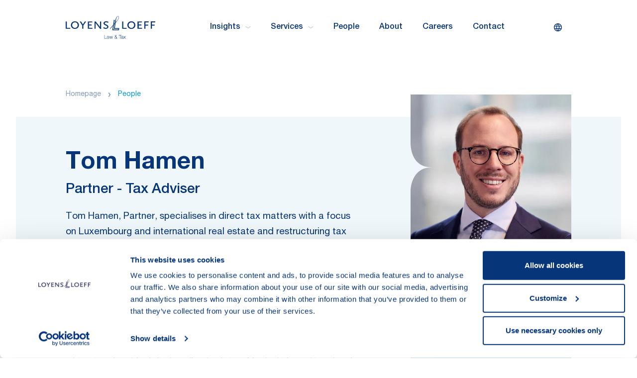

--- FILE ---
content_type: text/html; charset=utf-8
request_url: https://www.loyensloeff.com/people/tom-hamen/
body_size: 31044
content:
<!DOCTYPE html>
<html lang="en">
<head>
        <script nonce id="Cookiebot" src="https://consent.cookiebot.com/uc.js" data-cbid="0aab2724-3d74-4397-b8e7-f01f2b1308a1" type="text/javascript" async></script>
        <!-- Google Tag Manager -->
        <script data-cookieconsent="statistics">
            (function (w, d, s, l, i) {
                w[l] = w[l] || []; w[l].push({
                    'gtm.start': new Date().getTime(), event: 'gtm.js'
                });

                var f = d.getElementsByTagName(s)[0],
                        j = d.createElement(s), dl = l != 'dataLayer' ? '&l=' + l : ''; j.async = true;
                        j.src = 'https://www.googletagmanager.com/gtm.js?id=' + i + dl; f.parentNode.insertBefore(j, f);
            })(window, document, 'script', 'dataLayer', "GTM-KJ7ZTQ");
        </script>
        <!-- End Google Tag Manager -->

        <script data-cookieconsent="statistics">
            GetCookie = function (name) {
                const nameEQ = `${name}=`
                const ca = document.cookie.split(';')
                for (let i = 0; i < ca.length; i++) {
                    let c = ca[i]
                    while (c.charAt(0) === ' ') c = c.substring(1, c.length)
                    if (c.indexOf(nameEQ) === 0) return c.substring(nameEQ.length, c.length)
                }
                return null;
            }
        </script>
        <!-- Global site tag (gtag.js) - Google Analytics -->
        <script data-cookieconsent="statistics" async src="https://www.googletagmanager.com/gtag/js?id=UA-63871140-1"></script>
        <script data-cookieconsent="statistics">
            window.dataLayer = window.dataLayer || [];
            function gtag() { dataLayer.push(arguments); }
            gtag('js', new Date());

            gtag('config', "UA-63871140-1");
        </script>

    <meta charset="utf-8" />
    <meta http-equiv="X- qCompatible" content="IE=edge" />
    <meta name="viewport" content="width=device-width, initial-scale=1, maximum-scale=1" />
    <meta name="format-detection" content="telephone=no" />
    <meta name="author" content="Loyens & Loeff" />
    <title>Tom Hamen | Loyens & Loeff</title>

    <link rel="icon" href="/favicon.ico" sizes="any" />
    <link rel="icon" href="/favicon.svg" type="image/svg+xml" />
    <link rel="apple-touch-icon" href="/apple-touch-icon.png" />
    <link rel="manifest" href="/site.webmanifest" />

    <meta property="og:title" content="Tom Hamen" />
<meta property="og:description" content="Tom Hamen, Partner, specialises in direct tax matters with a focus on Luxembourg and international real estate and restructuring tax matters.
" />
<meta property="og:locale" content="en-US" />
<meta property="og:url" content="https://www.loyensloeff.com/people/tom-hamen/" />

    <meta name="twitter:card" content="summary_large_image" />
<meta name="twitter:domain" content="Loyens & Loeff" />
<meta name="twitter:url" content="https://www.loyensloeff.com/people/tom-hamen/" />
<meta name="twitter:title" content="Tom Hamen" />
<meta name="twitter:description" content="Tom Hamen, Partner, specialises in direct tax matters with a focus on Luxembourg and international real estate and restructuring tax matters.
" />

    <meta name="title" content="Tom Hamen" />
<meta name="description" content="Tom Hamen, Partner, specialises in direct tax matters with a focus on Luxembourg and international real estate and restructuring tax matters.
" />


            <link rel="canonical" href="https://www.loyensloeff.com/people/tom-hamen/" />

    <link rel="preload" href="/dist/fonts/helveticaNeue/HelveticaNeueLTPro-Roman.woff2" as="font" type="font/woff2" crossorigin />
    <link rel="preload" href="/dist/fonts/helveticaNeue/HelveticaNeueLTPro-Md.woff2" as="font" type="font/woff2" crossorigin />
    <link rel="preload" href="/dist/fonts/helveticaNeue/HelveticaNeueLTPro-Bd.woff2" as="font" type="font/woff2" crossorigin />

    <link href="/dist/css/main.css" rel="stylesheet" type="text/css" media="screen" />
    <link href="/dist/css/print.css" rel="stylesheet" type="text/css" media="print" />

    
    <script>
_iaq = [ ['client', '641ea9ad8e1446e0bbd57d03863cadba'], ['track', 'consume'] ]; !function(d,s){var ia=d.createElement(s);ia.async=1,s=d.getElementsByTagName(s)[0],ia.src='//s.EMEA01.idio.episerver.net/ia.js',s.parentNode.insertBefore(ia,s)}(document,'script');
</script>
<script>
!function(T,l,y){var S=T.location,k="script",D="instrumentationKey",C="ingestionendpoint",I="disableExceptionTracking",E="ai.device.",b="toLowerCase",w="crossOrigin",N="POST",e="appInsightsSDK",t=y.name||"appInsights";(y.name||T[e])&&(T[e]=t);var n=T[t]||function(d){var g=!1,f=!1,m={initialize:!0,queue:[],sv:"5",version:2,config:d};function v(e,t){var n={},a="Browser";return n[E+"id"]=a[b](),n[E+"type"]=a,n["ai.operation.name"]=S&&S.pathname||"_unknown_",n["ai.internal.sdkVersion"]="javascript:snippet_"+(m.sv||m.version),{time:function(){var e=new Date;function t(e){var t=""+e;return 1===t.length&&(t="0"+t),t}return e.getUTCFullYear()+"-"+t(1+e.getUTCMonth())+"-"+t(e.getUTCDate())+"T"+t(e.getUTCHours())+":"+t(e.getUTCMinutes())+":"+t(e.getUTCSeconds())+"."+((e.getUTCMilliseconds()/1e3).toFixed(3)+"").slice(2,5)+"Z"}(),iKey:e,name:"Microsoft.ApplicationInsights."+e.replace(/-/g,"")+"."+t,sampleRate:100,tags:n,data:{baseData:{ver:2}}}}var h=d.url||y.src;if(h){function a(e){var t,n,a,i,r,o,s,c,u,p,l;g=!0,m.queue=[],f||(f=!0,t=h,s=function(){var e={},t=d.connectionString;if(t)for(var n=t.split(";"),a=0;a<n.length;a++){var i=n[a].split("=");2===i.length&&(e[i[0][b]()]=i[1])}if(!e[C]){var r=e.endpointsuffix,o=r?e.location:null;e[C]="https://"+(o?o+".":"")+"dc."+(r||"services.visualstudio.com")}return e}(),c=s[D]||d[D]||"",u=s[C],p=u?u+"/v2/track":d.endpointUrl,(l=[]).push((n="SDK LOAD Failure: Failed to load Application Insights SDK script (See stack for details)",a=t,i=p,(o=(r=v(c,"Exception")).data).baseType="ExceptionData",o.baseData.exceptions=[{typeName:"SDKLoadFailed",message:n.replace(/\./g,"-"),hasFullStack:!1,stack:n+"\nSnippet failed to load ["+a+"] -- Telemetry is disabled\nHelp Link: https://go.microsoft.com/fwlink/?linkid=2128109\nHost: "+(S&&S.pathname||"_unknown_")+"\nEndpoint: "+i,parsedStack:[]}],r)),l.push(function(e,t,n,a){var i=v(c,"Message"),r=i.data;r.baseType="MessageData";var o=r.baseData;return o.message='AI (Internal): 99 message:"'+("SDK LOAD Failure: Failed to load Application Insights SDK script (See stack for details) ("+n+")").replace(/\"/g,"")+'"',o.properties={endpoint:a},i}(0,0,t,p)),function(e,t){if(JSON){var n=T.fetch;if(n&&!y.useXhr)n(t,{method:N,body:JSON.stringify(e),mode:"cors"});else if(XMLHttpRequest){var a=new XMLHttpRequest;a.open(N,t),a.setRequestHeader("Content-type","application/json"),a.send(JSON.stringify(e))}}}(l,p))}function i(e,t){f||setTimeout(function(){!t&&m.core||a()},500)}var e=function(){var n=l.createElement(k);n.src=h;var e=y[w];return!e&&""!==e||"undefined"==n[w]||(n[w]=e),n.onload=i,n.onerror=a,n.onreadystatechange=function(e,t){"loaded"!==n.readyState&&"complete"!==n.readyState||i(0,t)},n}();y.ld<0?l.getElementsByTagName("head")[0].appendChild(e):setTimeout(function(){l.getElementsByTagName(k)[0].parentNode.appendChild(e)},y.ld||0)}try{m.cookie=l.cookie}catch(p){}function t(e){for(;e.length;)!function(t){m[t]=function(){var e=arguments;g||m.queue.push(function(){m[t].apply(m,e)})}}(e.pop())}var n="track",r="TrackPage",o="TrackEvent";t([n+"Event",n+"PageView",n+"Exception",n+"Trace",n+"DependencyData",n+"Metric",n+"PageViewPerformance","start"+r,"stop"+r,"start"+o,"stop"+o,"addTelemetryInitializer","setAuthenticatedUserContext","clearAuthenticatedUserContext","flush"]),m.SeverityLevel={Verbose:0,Information:1,Warning:2,Error:3,Critical:4};var s=(d.extensionConfig||{}).ApplicationInsightsAnalytics||{};if(!0!==d[I]&&!0!==s[I]){var c="onerror";t(["_"+c]);var u=T[c];T[c]=function(e,t,n,a,i){var r=u&&u(e,t,n,a,i);return!0!==r&&m["_"+c]({message:e,url:t,lineNumber:n,columnNumber:a,error:i}),r},d.autoExceptionInstrumented=!0}return m}(y.cfg);function a(){y.onInit&&y.onInit(n)}(T[t]=n).queue&&0===n.queue.length?(n.queue.push(a),n.trackPageView({})):a()}(window,document,{src: "https://js.monitor.azure.com/scripts/b/ai.2.gbl.min.js", crossOrigin: "anonymous", cfg: {instrumentationKey: '4d6ea0cb-a453-4d56-ba9e-5b3d38684b6c', disableCookiesUsage: false }});
</script>

    <script type="application/ld+json">
        {"@context":"https://schema.org","@type":"Person","name":"Tom Hamen","sameAs":["https://www.loyensloeff.com/people/tom-hamen/","https://www.loyensloeff.com//api/PeopleApi/GetVCard?id=3047","https://www.linkedin.com/in/tom-hamen-b46b5132/"],"email":"tom.hamen@loyensloeff.com","jobTitle":"Tax Adviser","knowsLanguage":["Luxembourgish","German","French","English"],"telephone":"\u002B352 466 230 283","worksFor":{"@type":"Organization","name":"Loyens \u0026 Loeff","url":"https://www.loyensloeff.com"}}
    </script>
    <script type="application/ld+json">
        {"@context":"https://schema.org","@type":"BreadcrumbList","itemListElement":[{"@type":"ListItem","@id":"https://www.loyensloeff.com/","name":"Homepage","item":{"@type":"Thing","url":"https://www.loyensloeff.com/"},"position":1},{"@type":"ListItem","@id":"https://www.loyensloeff.com/people/","name":"People","item":{"@type":"Thing","url":"https://www.loyensloeff.com/people/"},"position":2}]}
    </script>
    <script type="application/ld+json">
        {"@context":"https://schema.org","@type":"LegalService","name":"Loyens \u0026 Loeff","description":"Your partner in tackling cross-border tax, legal and regulatory challenges.","url":"https://www.loyensloeff.com/","address":{"@type":"PostalAddress"},"contactPoint":{"@type":"ContactPoint","areaServed":"Worldwide","availableLanguage":["en","nl","fr","de"],"contactType":"LegalServices"},"legalName":"Loyens \u0026 Loeff","logo":"https://www.loyensloeff.com/globalassets/temp/logo-loyens.png"}
    </script>
</head>

<body class="peoplepage">
    
        <!-- Google Tag Manager (noscript) -->
        <noscript>
            <iframe data-cookieconsent="marketing"
                    src='https://www.googletagmanager.com/ns.html?id=GTM-KJ7ZTQ' height='0' width='0'
                    style='display:none;visibility:hidden' title="GoogleTagManager"></iframe>
        </noscript>
        <!-- End Google Tag Manager (noscript) -->

    <div id="JurisdictionModal" data-config='{
        "languages" : [
{&quot;English&quot; : &quot;en&quot;},{&quot;German&quot; : &quot;de&quot;},{&quot;French&quot; : &quot;fr&quot;},{&quot;Dutch&quot; : &quot;nl&quot;}        ]}'>
        <div v-if="isActive" :class="{'is-visible': isActive}" tabindex="0" class="jurisdiction-modal">
            <div ref="jurisdictionmodal" @keydown.esc="closeModal" class="modal show" tabindex="-1" data-testid="jurisdiction-modal">
                <div class="modal__dialog">
                    <div class="modal__content">
                        <div class="header">
                            <img class="icon" src="/dist/img/icons/icon-globe.svg" alt="Globe icon" />

                            <h5 class="modal-title">
                                Set your preferences
                            </h5>
                            <button @click="closeModal" type="button" class="btn-close" aria-label="Close">
                                <img src="/dist/img/icons/icon-close.svg" alt="Close modal" />
                            </button>
                        </div>
                        <div class="body">
                            <div class="jurisdiction-modal__section">
                                <header class="title">
                                    Select a jurisdiction for customised local content
                                </header>
                                <div class="content">
                                    <p>
                                        
                                    </p>

                                    <div class="jurisdictions">
                                        <div class="item">
                                            <input v-model="cookies.jurisdiction" type="radio" id="jurisdiction-global"
                                                   name="jurisdiction-global" value="jurisdiction-global">
                                            <label for="jurisdiction-global">All jurisdictions</label>
                                        </div>

                                        <div class="item">
                                            <input v-model="cookies.jurisdiction" type="radio" id="jurisdiction-nl"
                                                   name="jurisdiction-nl" value="jurisdiction-nl">
                                            <label for="jurisdiction-nl">Netherlands</label>
                                        </div>

                                        <div class="item">
                                            <input v-model="cookies.jurisdiction" type="radio" id="jurisdiction-be"
                                                   name="jurisdiction-be" value="jurisdiction-be">
                                            <label for="jurisdiction-be">Belgium</label>
                                        </div>

                                        <div class="item">
                                            <input v-model="cookies.jurisdiction" type="radio" id="jurisdiction-lu"
                                                   name="jurisdiction-lu" value="jurisdiction-lu">
                                            <label for="jurisdiction-lu">Luxembourg</label>
                                        </div>

                                        <div class="item">
                                            <input v-model="cookies.jurisdiction" type="radio" id="jurisdiction-ch"
                                                   name="jurisdiction-ch" value="jurisdiction-ch">
                                            <label for="jurisdiction-ch">Switzerland</label>
                                        </div>
                                    </div>

                                </div>

                            </div>
                        </div>
                        <div class="footer">
                            <button @click="save" type="button" class="btn-blue--light">
                                Save
                            </button>
                        </div>
                    </div>
                </div>
                <div @click="closeModal" class="modal__bg"></div>
            </div>
        </div>
    </div>

    <div id="SearchOverlay" data-config='{
          "searchPage": "/search-results"
         }'>
        <div v-if="isActive" :class="{'is-active': animate}" class="search-overlay" data-testid="search-modal">
            <div class="search">
                <div class="icon">
                    <svg viewBox="0 0 26 26" xmlns="http://www.w3.org/2000/svg" fill="none">
                        <circle cx="12.5625" cy="12.5625" r="10.5625" stroke="#0070AD" stroke-opacity="0.336963"
                                stroke-width="3.2" stroke-linecap="round" stroke-linejoin="round" />
                        <path d="M20.6875 20.6875L28 28" stroke="#0070AD" stroke-opacity="0.336963" stroke-width="3.2"
                              stroke-linecap="round" stroke-linejoin="round" />
                    </svg>
                </div>

                <input @keyup.enter="doSearch" @keyup.escape="close" v-focus v-model="searchterm" class="form-control"
                       type="text" name="search" placeholder="Search keyword" />
                <button @click="doSearch" class="btn-ghost--blue-dark" type="button">
                    search
                </button>
            </div>
            <div @click="close" class="search-overlay__bg"></div>
        </div>

    </div>

    <div id="Notification" data-language-labels='{
                "Title": "Error"
             }' data-config='{
                "timeout": "3000"
             }'>
        <transition name="notification">
            <div v-if="getRoot('showNotification')" class="notification-wrapper" role="alert" v-cloak>
                <div class="container">
                    <div class="row">
                        <div class="col-12">
                            <div class="notification notification--error">
                                <button @click="clearNotification" class="btn-close" aria-label="Close" type="button">
                                    <img src="/dist/img/icons/icon-close.svg" alt="Close modal" />
                                </button>
                                <div class="notification__content">
                                    {{getRoot('message')}}
                                </div>
                            </div>
                        </div>
                    </div>
                </div>
            </div>
        </transition>
    </div>

    <div id="DesktopNav">
    <section class="desktop-nav" ref="desktopNav">
        <div class="container">
            <div class="row">
                <div class="col-12">
                    <div class="navbar">
                        <a href="/" aria-label="Homepage Loyens & Loeff" class="navbar__brand">
                            <svg xmlns="http://www.w3.org/2000/svg" viewBox="0 0 242 61" style="enable-background:new 0 0 242 61" xml:space="preserve">
                            <path class="payoff st0" d="M105.3 51.2h-.9v9.5h6.2V60h-5.3zM117.2 60h-.2c-.1 0-.1-.1-.2-.1s-.1-.1-.1-.2V55.8c0-1.9-1.3-2.2-2.5-2.2-1.6 0-2.7.7-2.8 2.3h.9c0-1.1.8-1.6 1.8-1.6s1.8.3 1.8 1.4c0 .7-.4.9-1.1.9h-.4c-1.7.2-3.4.4-3.4 2.2 0 1.4 1 2 2.3 2 .5 0 1-.1 1.5-.3.4-.3.8-.6 1-1.1 0 .7.1 1.2 1 1.2.2 0 .4 0 .6-.1V60s-.1.1-.2 0zm-1.6-1.1c-.1.3-.3.5-.5.7-.2.2-.5.4-.8.5s-.6.1-.9.1c-.2 0-.4 0-.6-.1-.2-.1-.3-.2-.5-.3-.1-.1-.3-.3-.3-.5-.1-.2-.1-.4-.1-.6 0-1.1 1.3-1.3 2.5-1.5.2 0 .5-.1.7-.1.2 0 .6-.1.7-.3v1.1c0 .4 0 .7-.2 1zM118.6 53.8h-.9l2.2 6.9h.9l1.7-5.8 1.7 5.8h.9l2.2-6.9h-.9l-1.7 5.9-1.7-5.9h-1l-1.7 5.9zM137.9 58.8c.4-.7.6-1.5.6-2.3h-.8c0 .6-.1 1.1-.3 1.6l-2.1-2.5c1-.6 1.9-1.3 1.9-2.5-.1-.5-.3-1-.7-1.4-.4-.4-.9-.5-1.4-.5-.5 0-1 .2-1.4.5-.4.4-.6.8-.7 1.4 0 .8.5 1.5 1 2.1l.1.1s0 .1.1.1c-1.1.6-2.3 1.5-2.3 2.8 0 1.7 1.2 2.7 2.9 2.7.5 0 1.1-.2 1.6-.4.5-.3.9-.6 1.2-1l1 1.2h1.1l-1.8-1.9zm-4.1-5.7c0-.3.1-.6.4-.8.2-.2.5-.3.9-.3.3 0 .6.1.9.3.2.2.4.5.4.8 0 .9-.8 1.5-1.5 1.9-.6-.5-1-1.1-1.1-1.9zm2.2 6.7c-.4.2-.8.4-1.3.4-.3 0-.5 0-.8-.1-.2-.1-.5-.2-.7-.4-.2-.2-.3-.4-.5-.6-.1-.2-.2-.5-.2-.8 0-1.2 1-1.9 2-2.4l2.4 2.9c-.2.5-.5.8-.9 1zM150.6 51.2h-7.5v.7h3.3v8.8h.9v-8.8h3.3zM155.7 60h-.2c-.1 0-.1-.1-.2-.1s-.1-.1-.1-.2V55.8c0-1.9-1.3-2.2-2.5-2.2-1.6 0-2.7.7-2.8 2.3h.9c0-1.1.8-1.6 1.8-1.6s1.8.3 1.8 1.4c0 .7-.4.9-1.1.9h-.4c-1.7.2-3.4.4-3.4 2.2 0 1.4 1 2 2.3 2 .5 0 1-.1 1.5-.3.4-.3.8-.6 1-1.1 0 .7.1 1.2 1 1.2.2 0 .4 0 .6-.1V60s-.1.1-.2 0zm-1.6-1.1c-.1.3-.3.5-.5.7-.2.2-.5.4-.8.5s-.6.1-.9.1c-.2 0-.4 0-.6-.1-.2-.1-.3-.2-.5-.3-.1-.1-.3-.3-.3-.5-.1-.2-.1-.4-.1-.6 0-1.1 1.3-1.3 2.5-1.5.2 0 .5-.1.7-.1.2 0 .6-.1.7-.3v1.1c0 .4 0 .7-.2 1zM156.3 53.8l2.5 3.3-2.7 3.7h1l2.2-2.9 2.1 2.9h1.1l-2.7-3.7 2.5-3.3h-1.1l-1.9 2.6-2-2.6z" />
                            <path class="logo st0" d="M142.1 36.3h-13.8V36l2-12.4 2.1-2.3-2.1 13.2v.1h12l-.2 1.7zM136.5 8l.1-.5c.4-1.8 2.3-5.9 4.2-6.8 1-.4 1.6-.2 2.1.9 1.3 2.9-2.2 9.8-7.3 14.8-.1.1-.5.6-.5.5.2-.9.3-2 .5-3.1.2-1.9.5-4 .9-5.8zm-3.8 24.6 2.2-14.1s.7-.8.8-.9c4.7-4.9 9.4-12.4 7.7-16.2-.6-1.3-1.4-1.7-2.8-1.1-2.2.9-4.1 4-4.8 6 0-.1-.1.2-.2.5-.1.1-.1.3-.2.4-1.1 2.8-1.6 5.8-2.1 8.7-.1.8-.3 1.5-.4 2.3 0 .3-.1.5-.1.7l-2 2.3 1.7-10.6h-4.1l-.1.5h1.3c.1 0 .3.1.4.2.1.1.2.2.2.4v.3l-2 12-7.8 8.8-.4 2.4 7.8-8.9-1.9 11.9h18l.8-5.8-12 .2zm19.8 1.6V14.8h3.1v16.9h9.2v2.6h-12.3zm24.9-19.8c6.2 0 10.8 4.3 10.8 10.1s-4.5 10.1-10.8 10.1c-6.2 0-10.8-4.3-10.8-10.1.1-5.8 4.6-10.1 10.8-10.1zm6.2 14.3c.8-1.2 1.3-2.7 1.3-4.2 0-1-.2-2-.5-2.9-.4-.9-.9-1.7-1.6-2.4-.7-.7-1.5-1.2-2.4-1.6-.9-.4-1.9-.5-2.9-.5-1.5 0-2.9.4-4.2 1.3-1.2.8-2.2 2-2.8 3.4-.6 1.4-.7 2.9-.4 4.3.3 1.5 1 2.8 2.1 3.8 1 1 2.4 1.8 3.8 2.1 1.5.3 3 .1 4.3-.4 1.3-.7 2.5-1.7 3.3-2.9zm10.5 5.5V14.8h12v2.6h-8.9V23h7.4v2.6h-7.4v6.1h9.2v2.6h-12.3zm21.3-11v-5.9h8.9v-2.6h-12v19.4h3.1v-8.4h7.4v-2.6h-7.4zm14.6-8.4v19.4h3.1v-8.4h7.4v-2.6h-7.4v-5.9h8.9v-2.6h-12zM0 34.2V14.8h3.1v16.9h9.2v2.6H0zm35.7-9.7c0-5.8-4.6-10.1-10.8-10.1-6.2 0-10.8 4.3-10.8 10.1s4.5 10.1 10.8 10.1 10.8-4.3 10.8-10.1zm-3.3 0c0 1.5-.4 2.9-1.3 4.2-.8 1.2-2 2.2-3.4 2.8-1.4.6-2.9.7-4.3.4-1.5-.3-2.8-1-3.8-2.1-1-1-1.8-2.4-2.1-3.8-.3-1.5-.1-3 .4-4.3s1.5-2.5 2.8-3.4c1.2-.8 2.7-1.3 4.2-1.3 1 0 2 .2 2.9.5.9.4 1.7.9 2.4 1.6.7.7 1.2 1.5 1.6 2.4.4 1 .6 2 .6 3zm15.4 9.7v-8.7l7.4-10.7h-3.6l-5.1 7.9-5.1-7.9h-3.6l6.9 10.7v8.7h3.1zm12.1 0V14.8h12v2.6H63V23h7.4v2.6H63v6.1h9.2v2.6H59.9zm22-13.8 11 14h2.8V14.8h-2.8v15.6c-.1-.6-.4-1.3-.8-1.8l-11-13.8H78v19.4h2.8V18.6c.3.7.7 1.3 1.1 1.8zm32.6-1.8c-.7-.6-1.6-1-2.4-1.2-.9-.3-1.8-.4-2.7-.4-2.5 0-4 .9-4 2.4 0 .4.1.7.2 1 .6.8 1.2 1.2 5 3 3.7 1.8 4.8 3.1 4.8 5.5 0 3.5-2.7 5.5-7.1 5.5-1.4 0-2.7-.2-4-.6-1-.4-1.9-.9-2.8-1.4l1.4-2.6c.8.6 1.6 1.1 2.5 1.5 1 .4 2.1.6 3.2.6 2.3 0 3.6-1 3.6-2.6 0-1.3-.6-2.2-2.2-2.9l-3.5-1.7c-3-1.4-4.3-3-4.3-5.1 0-3.2 2.8-5.3 7.1-5.3 1.2 0 2.4.2 3.6.5.9.3 1.8.6 2.6 1.1l-1 2.7z" /></svg>
                        </a>
                            <nav class="navbar__items">
                                        <div @mouseenter="onMouseEnter($event, 'subnav-0')"
                                            class="link has-childs"
                                            data-testid="menu-item">
                                            Insights
                                            <svg class="icon" width="11" height="6" fill="none" xmlns="http://www.w3.org/2000/svg"><path d="M9.998 1.5 5.5 4.5 1 1.5" stroke="#CDD6E4" stroke-width="1.5" stroke-linecap="round" stroke-linejoin="round" /></svg>
                                        </div>
                                        <div @mouseenter="onMouseEnter($event, 'subnav-1')"
                                            class="link has-childs"
                                            data-testid="menu-item">
                                            Services
                                            <svg class="icon" width="11" height="6" fill="none" xmlns="http://www.w3.org/2000/svg"><path d="M9.998 1.5 5.5 4.5 1 1.5" stroke="#CDD6E4" stroke-width="1.5" stroke-linecap="round" stroke-linejoin="round" /></svg>
                                        </div>
                                        <a @mouseenter="onMouseEnterNoSubs($event)"
                                            href="/people/"
                                            class="link"
                                            title="People"
                                            target=""
                                            data-testid="menu-item">
                                                People
                                            </a>
                                        <a @mouseenter="onMouseEnterNoSubs($event)"
                                            href="/about/"
                                            class="link"
                                            title="About"
                                            target=""
                                            data-testid="menu-item">
                                                About
                                            </a>
                                        <a @mouseenter="onMouseEnterNoSubs($event)"
                                            href="https://loyensloeffcareers.com/"
                                            class="link"
                                            title="Careers"
                                            target="_blank"
                                            data-testid="menu-item">
                                                Careers
                                            </a>
                                        <a @mouseenter="onMouseEnterNoSubs($event)"
                                            href="/contact/"
                                            class="link"
                                            title="Contact"
                                            target=""
                                            data-testid="menu-item">
                                                Contact
                                            </a>
                            </nav>

                        <section class="navbar__controls">
                            <button @click="triggerLangModal"
                                    :data-initialload="initialLoad"
                                    type="button"
                                    class="btn-lang"
                                    data-testid="lang-modal-button">
                                <div class="title">
                                    set your preference
                                </div>

                                <div class="icon">
                                    <svg preserveAspectRatio="xMidYMid" viewBox="0 0 18 18" fill="none" xmlns="http://www.w3.org/2000/svg">
                                        <path fill-rule="evenodd" clip-rule="evenodd" d="M8.50096 0.000100899C8.39018 0.000100899 8.2799 0.00221966 8.17016 0.00641887C8.07741 -0.00581458 7.98371 -0.000428125 7.89399 0.0214355C3.48233 0.332659 0 4.01013 0 8.50096C0 12.9918 3.48232 16.6693 7.89398 16.9805C7.98371 17.0023 8.07742 17.0077 8.17016 16.9955C8.27991 16.9997 8.39019 17.0018 8.50096 17.0018C8.61208 17.0018 8.7227 16.9997 8.83278 16.9955C8.92582 17.0078 9.01981 17.0023 9.1098 16.9803C13.5206 16.6682 17.0019 12.9911 17.0019 8.50096C17.0019 4.01077 13.5206 0.3337 9.1098 0.0215678C9.01981 -0.00042994 8.92582 -0.00585086 8.83279 0.0064584C8.7227 0.00223296 8.61208 0.000100899 8.50096 0.000100899ZM8.50841 1.5001C8.50593 1.5001 8.50344 1.5001 8.50096 1.5001L8.49483 1.50011C7.824 2.64968 7.32447 3.88521 7.00746 5.16758H9.99578C9.67878 3.88521 9.17925 2.64967 8.50841 1.5001ZM10.2802 6.66758H6.72308C6.64244 7.27322 6.60156 7.88563 6.60156 8.50096C6.60156 9.11645 6.64246 9.72902 6.72314 10.3348H10.2801C10.3608 9.72902 10.4017 9.11645 10.4017 8.50096C10.4017 7.88563 10.3608 7.27322 10.2802 6.66758ZM11.792 10.3348C11.8648 9.72825 11.9017 9.11592 11.9017 8.50096C11.9017 7.88616 11.8649 7.27399 11.7921 6.66758H15.2594C15.4175 7.25193 15.5019 7.86659 15.5019 8.50096C15.5019 9.1355 15.4175 9.75033 15.2593 10.3348H11.792ZM9.99566 11.8348H7.00758C7.3246 13.117 7.82408 14.3524 8.49483 15.5018L8.50096 15.5018C8.50344 15.5018 8.50593 15.5018 8.50841 15.5018C9.17916 14.3524 9.67865 13.117 9.99566 11.8348ZM10.339 15.258C10.8725 14.1663 11.2739 13.0171 11.5363 11.8348H14.6587C13.757 13.4965 12.2024 14.7524 10.339 15.258ZM11.5364 5.16758C11.274 3.98514 10.8726 2.83573 10.339 1.74387C12.2026 2.24958 13.7574 3.50562 14.6589 5.16758H11.5364ZM6.66443 15.2585C6.13085 14.1666 5.72936 13.0172 5.46699 11.8348H2.34326C3.24511 13.497 4.80036 14.7531 6.66443 15.2585ZM5.10156 8.50096C5.10156 7.88616 5.13839 7.27399 5.21114 6.66758H1.74252C1.58438 7.25193 1.5 7.86659 1.5 8.50096C1.5 9.1355 1.58442 9.75033 1.74265 10.3348H5.2112C5.13841 9.72825 5.10156 9.11592 5.10156 8.50096ZM5.46688 5.16758C5.72925 3.98499 6.13078 2.83543 6.66443 1.74346C4.80018 2.24889 3.24481 3.50517 2.343 5.16758H5.46688Z" fill="currentColor" />
                                    </svg>

                                </div>
                            </button>

                            <button @click="triggerQuickSearch"
                                    type="button"
                                    class="btn-icon item"
                                    data-testid="quick-search-button">
                                <img src="/dist/img/icons/icon-search.svg" height="20" width="20" alt="Search icon" />
                            </button>
                        </section>
                    </div>
                </div>
            </div>
        </div>

        <div @mouseleave="onMouseLeaveSubnav($event)"
             ref="desktopSubNav"
             class="desktop-subnav">
            <div class="container">
                <div class="row">
                    <div class="col-12">

                                    <subnav :subnav="'subnav-0'" ref="subnav-0" inline-template>
                                        <div class="subnav subnav-0 js-subnav" ref="subnav-0" @mouseleave="onMouseLeaveNested($event)">
                                            <div class="row">
                                                <header class="col-12">
                                                    <h4 class="subnav__title">
                                                        Insights
                                                    </h4>
                                                </header>
                                                    <div class="col-4">
                                                        <section class="subnav__col js-subnav__col">
                                                            <header class="col-header">
                                                                    <a class="title" href="/insights/topics/">
                                                                        <h6>Topics</h6>
                                                                        <img src="/dist/img/icons/icon-arrow-right.svg"
                                                                             class="icon"
                                                                             width="16"
                                                                             height="11"
                                                                             alt="Topics" />
                                                                    </a>
                                                            </header>
                                                                <div class="subnav__list">
                                                                            <a class="link"
                                                                               @mouseenter="removeAll"
                                                                               ref="link-nested-0"
                                                                               href="https://www.loyensloeff.com/insights/topics/pillar-one--two/">
                                                                                Pillar One &amp; Pillar Two
                                                                                <img src="/dist/img/icons/icon-arrow-right.svg"
                                                                                     class="icon"
                                                                                     width="16"
                                                                                     height="11"
                                                                                     alt="Pillar One &amp; Pillar Two" />
                                                                            </a>
                                                                            <a class="link"
                                                                               @mouseenter="removeAll"
                                                                               ref="link-nested-1"
                                                                               href="https://www.loyensloeff.com/insights/topics/substance-and-tax-law/">
                                                                                Substance &amp; Tax Law
                                                                                <img src="/dist/img/icons/icon-arrow-right.svg"
                                                                                     class="icon"
                                                                                     width="16"
                                                                                     height="11"
                                                                                     alt="Substance &amp; Tax Law" />
                                                                            </a>
                                                                            <a class="link"
                                                                               @mouseenter="removeAll"
                                                                               ref="link-nested-2"
                                                                               href="https://www.loyensloeff.com/insights/topics/esg--sustainable-investment/">
                                                                                Environmental, Social &amp; Governance (ESG)
                                                                                <img src="/dist/img/icons/icon-arrow-right.svg"
                                                                                     class="icon"
                                                                                     width="16"
                                                                                     height="11"
                                                                                     alt="Environmental, Social &amp; Governance (ESG)" />
                                                                            </a>
                                                                            <a class="link"
                                                                               @mouseenter="removeAll"
                                                                               ref="link-nested-3"
                                                                               href="https://www.loyensloeff.com/insights/topics/digital-economy/">
                                                                                Digital Economy
                                                                                <img src="/dist/img/icons/icon-arrow-right.svg"
                                                                                     class="icon"
                                                                                     width="16"
                                                                                     height="11"
                                                                                     alt="Digital Economy" />
                                                                            </a>
                                                                        <a class="more" href="/insights/topics/">
                                                                            Show more
                                                                            <img src="/dist/img/icons/icon-arrow-right.svg"
                                                                                 class="icon"
                                                                                 width="16"
                                                                                 height="11"
                                                                                 alt="Show more" />
                                                                        </a>
                                                                </div>
                                                        </section>
                                                    </div>
                                                    <div class="col-4">
                                                        <section class="subnav__col js-subnav__col">
                                                            <header class="col-header">
                                                                    <a class="title" href="/insights/news--events/">
                                                                        <h6>News &amp; Events</h6>
                                                                        <img src="/dist/img/icons/icon-arrow-right.svg"
                                                                             class="icon"
                                                                             width="16"
                                                                             height="11"
                                                                             alt="News &amp; Events" />
                                                                    </a>
                                                            </header>
                                                                <div class="subnav__list">
                                                                            <a class="link"
                                                                               @mouseenter="removeAll"
                                                                               ref="link-nested-4"
                                                                               href="https://www.loyensloeff.com/insights/news--events/news/">
                                                                                News
                                                                                <img src="/dist/img/icons/icon-arrow-right.svg"
                                                                                     class="icon"
                                                                                     width="16"
                                                                                     height="11"
                                                                                     alt="News" />
                                                                            </a>
                                                                            <a class="link"
                                                                               @mouseenter="removeAll"
                                                                               ref="link-nested-5"
                                                                               href="https://www.loyensloeff.com/insights/news--events/events--webinars/">
                                                                                Events, Webinars &amp; Training
                                                                                <img src="/dist/img/icons/icon-arrow-right.svg"
                                                                                     class="icon"
                                                                                     width="16"
                                                                                     height="11"
                                                                                     alt="Events, Webinars &amp; Training" />
                                                                            </a>
                                                                            <a class="link"
                                                                               @mouseenter="removeAll"
                                                                               ref="link-nested-6"
                                                                               href="https://www.loyensloeff.com/insights/news--events/podcasts/">
                                                                                Podcasts
                                                                                <img src="/dist/img/icons/icon-arrow-right.svg"
                                                                                     class="icon"
                                                                                     width="16"
                                                                                     height="11"
                                                                                     alt="Podcasts" />
                                                                            </a>
                                                                </div>
                                                        </section>
                                                    </div>
                                                    <div class="col-4 featured" ref="featured">
                                                        <section class="subnav__col">
                                                            <header class="col-header">
                                                                <h6 class="title">Featured</h6>
                                                            </header>
                                                            <div class="subnav__list featured-container">
        <a href="https://www.loyensloeff.com/insights/news--events/news/sustainable-financing--shifting-towards-the-transition/" class="nav-featured">
            <div class="ratio ratio-16x9">
                <div>
                        <img class="nav-featured__image"
                             width="416"
                             height="234"
                             src="https://www.loyensloeff.com/globalassets/01.-corporate-photography/expertise-sectors--markets/financial/csr-3.jpg"
                             alt="Quoted: Sustainable Financing &#x2013; shifting towards the transition" />
                </div>
            </div>

            <div class="nav-featured__tag badge badge-solid--white">Publication</div>

            <div class="nav-featured__overlay">
                <div class="date">
<span>
29-01-2026</span></div>
                <div class="title">Quoted: Sustainable Financing &#x2013; shifting towards the transition</div>
            </div>
        </a>
        <a href="https://www.loyensloeff.com/insights/news--events/news/eu-tax-alert---highlights-of-2025/" class="nav-featured">
            <div class="ratio ratio-16x9">
                <div>
                        <img class="nav-featured__image"
                             width="416"
                             height="234"
                             src="https://www.loyensloeff.com/contentassets/3de2e5bc0cb5404e8e051a9eccfbbed2/eu-sun.jpg"
                             alt="EU Tax Alert - Highlights of 2025" />
                </div>
            </div>

            <div class="nav-featured__tag badge badge-solid--white">News</div>

            <div class="nav-featured__overlay">
                <div class="date">
<span>
13-01-2026</span></div>
                <div class="title">EU Tax Alert - Highlights of 2025</div>
            </div>
        </a>
                                                            </div>
                                                        </section>
                                                    </div>
                                            </div>

                                        </div>
                                    </subnav>
                                    <subnav :subnav="'subnav-1'" ref="subnav-1" inline-template>
                                        <div class="subnav subnav-1 js-subnav" ref="subnav-1" @mouseleave="onMouseLeaveNested($event)">
                                            <div class="row">
                                                <header class="col-12">
                                                    <h4 class="subnav__title">
                                                        Services
                                                    </h4>
                                                </header>
                                                    <div class="col-4">
                                                        <section class="subnav__col js-subnav__col">
                                                            <header class="col-header">
                                                                    <a class="title" href="/services/sectors-and-markets/">
                                                                        <h6>Sectors &amp; Markets</h6>
                                                                        <img src="/dist/img/icons/icon-arrow-right.svg"
                                                                             class="icon"
                                                                             width="16"
                                                                             height="11"
                                                                             alt="Sectors &amp; Markets" />
                                                                    </a>
                                                            </header>
                                                                <div class="subnav__list">
                                                                            <a class="link"
                                                                               @mouseenter="removeAll"
                                                                               ref="link-nested-7"
                                                                               href="https://www.loyensloeff.com/services/sectors-and-markets/energy--infrastructure/">
                                                                                Energy &amp; Infrastructure
                                                                                <img src="/dist/img/icons/icon-arrow-right.svg"
                                                                                     class="icon"
                                                                                     width="16"
                                                                                     height="11"
                                                                                     alt="Energy &amp; Infrastructure" />
                                                                            </a>
                                                                            <a class="link"
                                                                               @mouseenter="removeAll"
                                                                               ref="link-nested-8"
                                                                               href="https://www.loyensloeff.com/services/sectors-and-markets/private-equity-funds/">
                                                                                Private Equity &amp; Funds
                                                                                <img src="/dist/img/icons/icon-arrow-right.svg"
                                                                                     class="icon"
                                                                                     width="16"
                                                                                     height="11"
                                                                                     alt="Private Equity &amp; Funds" />
                                                                            </a>
                                                                            <a class="link"
                                                                               @mouseenter="removeAll"
                                                                               ref="link-nested-9"
                                                                               href="https://www.loyensloeff.com/services/sectors-and-markets/life-sciences--healthcare/">
                                                                                Life Sciences &amp; Healthcare
                                                                                <img src="/dist/img/icons/icon-arrow-right.svg"
                                                                                     class="icon"
                                                                                     width="16"
                                                                                     height="11"
                                                                                     alt="Life Sciences &amp; Healthcare" />
                                                                            </a>
                                                                            <a class="link"
                                                                               @mouseenter="removeAll"
                                                                               ref="link-nested-10"
                                                                               href="https://www.loyensloeff.com/services/sectors-and-markets/real-estate/">
                                                                                Real Estate
                                                                                <img src="/dist/img/icons/icon-arrow-right.svg"
                                                                                     class="icon"
                                                                                     width="16"
                                                                                     height="11"
                                                                                     alt="Real Estate" />
                                                                            </a>
                                                                            <a class="link"
                                                                               @mouseenter="removeAll"
                                                                               ref="link-nested-11"
                                                                               href="https://www.loyensloeff.com/services/sectors-and-markets/technology-media-telecom/">
                                                                                Technology, Media &amp; Telecom
                                                                                <img src="/dist/img/icons/icon-arrow-right.svg"
                                                                                     class="icon"
                                                                                     width="16"
                                                                                     height="11"
                                                                                     alt="Technology, Media &amp; Telecom" />
                                                                            </a>
                                                                            <a class="link"
                                                                               @mouseenter="removeAll"
                                                                               ref="link-nested-12"
                                                                               href="https://www.loyensloeff.com/services/sectors-and-markets/industrials/">
                                                                                Industrials
                                                                                <img src="/dist/img/icons/icon-arrow-right.svg"
                                                                                     class="icon"
                                                                                     width="16"
                                                                                     height="11"
                                                                                     alt="Industrials" />
                                                                            </a>
                                                                        <a class="more" href="/services/sectors-and-markets/">
                                                                            Show more
                                                                            <img src="/dist/img/icons/icon-arrow-right.svg"
                                                                                 class="icon"
                                                                                 width="16"
                                                                                 height="11"
                                                                                 alt="Show more" />
                                                                        </a>
                                                                </div>
                                                        </section>
                                                    </div>
                                                    <div class="col-4">
                                                        <section class="subnav__col js-subnav__col">
                                                            <header class="col-header">
                                                                    <a class="title" href="/services/expertises/">
                                                                        <h6>Expertise</h6>
                                                                        <img src="/dist/img/icons/icon-arrow-right.svg"
                                                                             class="icon"
                                                                             width="16"
                                                                             height="11"
                                                                             alt="Expertise" />
                                                                    </a>
                                                            </header>
                                                                <div class="subnav__list">
                                                                            <a class="link"
                                                                               @mouseenter="removeAll"
                                                                               ref="link-nested-13"
                                                                               href="https://www.loyensloeff.com/services/expertises/banking--finance/">
                                                                                Banking &amp; Finance
                                                                                <img src="/dist/img/icons/icon-arrow-right.svg"
                                                                                     class="icon"
                                                                                     width="16"
                                                                                     height="11"
                                                                                     alt="Banking &amp; Finance" />
                                                                            </a>
                                                                            <a class="link"
                                                                               @mouseenter="removeAll"
                                                                               ref="link-nested-14"
                                                                               href="https://www.loyensloeff.com/services/expertises/capital-markets/">
                                                                                Capital Markets
                                                                                <img src="/dist/img/icons/icon-arrow-right.svg"
                                                                                     class="icon"
                                                                                     width="16"
                                                                                     height="11"
                                                                                     alt="Capital Markets" />
                                                                            </a>
                                                                            <a class="link"
                                                                               @mouseenter="removeAll"
                                                                               ref="link-nested-15"
                                                                               href="https://www.loyensloeff.com/services/expertises/competition--regulatory/">
                                                                                Competition &amp; Regulatory
                                                                                <img src="/dist/img/icons/icon-arrow-right.svg"
                                                                                     class="icon"
                                                                                     width="16"
                                                                                     height="11"
                                                                                     alt="Competition &amp; Regulatory" />
                                                                            </a>
                                                                            <a class="link"
                                                                               @mouseenter="removeAll"
                                                                               ref="link-nested-16"
                                                                               href="https://www.loyensloeff.com/services/expertises/corporate--ma/">
                                                                                Corporate / M&amp;A
                                                                                <img src="/dist/img/icons/icon-arrow-right.svg"
                                                                                     class="icon"
                                                                                     width="16"
                                                                                     height="11"
                                                                                     alt="Corporate / M&amp;A" />
                                                                            </a>
                                                                            <a class="link"
                                                                               @mouseenter="removeAll"
                                                                               ref="link-nested-17"
                                                                               href="https://www.loyensloeff.com/services/expertises/data-protection--privacy/">
                                                                                Data Protection &amp; Privacy
                                                                                <img src="/dist/img/icons/icon-arrow-right.svg"
                                                                                     class="icon"
                                                                                     width="16"
                                                                                     height="11"
                                                                                     alt="Data Protection &amp; Privacy" />
                                                                            </a>
                                                                            <a class="link"
                                                                               @mouseenter="removeAll"
                                                                               ref="link-nested-18"
                                                                               href="https://www.loyensloeff.com/services/expertises/employment--benefits/">
                                                                                Employment &amp; Benefits
                                                                                <img src="/dist/img/icons/icon-arrow-right.svg"
                                                                                     class="icon"
                                                                                     width="16"
                                                                                     height="11"
                                                                                     alt="Employment &amp; Benefits" />
                                                                            </a>
                                                                            <a class="link"
                                                                               @mouseenter="removeAll"
                                                                               ref="link-nested-19"
                                                                               href="https://www.loyensloeff.com/services/expertises/energy--infrastructure/">
                                                                                Energy &amp; Infrastructure
                                                                                <img src="/dist/img/icons/icon-arrow-right.svg"
                                                                                     class="icon"
                                                                                     width="16"
                                                                                     height="11"
                                                                                     alt="Energy &amp; Infrastructure" />
                                                                            </a>
                                                                            <a class="link"
                                                                               @mouseenter="removeAll"
                                                                               ref="link-nested-20"
                                                                               href="https://www.loyensloeff.com/services/expertises/family-owned-business--private-wealth/">
                                                                                Family Owned Business &amp; Private Wealth
                                                                                <img src="/dist/img/icons/icon-arrow-right.svg"
                                                                                     class="icon"
                                                                                     width="16"
                                                                                     height="11"
                                                                                     alt="Family Owned Business &amp; Private Wealth" />
                                                                            </a>
                                                                            <a class="link"
                                                                               @mouseenter="removeAll"
                                                                               ref="link-nested-21"
                                                                               href="https://www.loyensloeff.com/services/expertises/investment-management/">
                                                                                Investment Management
                                                                                <img src="/dist/img/icons/icon-arrow-right.svg"
                                                                                     class="icon"
                                                                                     width="16"
                                                                                     height="11"
                                                                                     alt="Investment Management" />
                                                                            </a>
                                                                            <a class="link"
                                                                               @mouseenter="removeAll"
                                                                               ref="link-nested-22"
                                                                               href="https://www.loyensloeff.com/services/expertises/litigation--risk-management/">
                                                                                Litigation &amp; Risk Management
                                                                                <img src="/dist/img/icons/icon-arrow-right.svg"
                                                                                     class="icon"
                                                                                     width="16"
                                                                                     height="11"
                                                                                     alt="Litigation &amp; Risk Management" />
                                                                            </a>
                                                                            <a class="link"
                                                                               @mouseenter="removeAll"
                                                                               ref="link-nested-23"
                                                                               href="https://www.loyensloeff.com/services/expertises/public--administrative-law/">
                                                                                Public &amp; Administrative Law
                                                                                <img src="/dist/img/icons/icon-arrow-right.svg"
                                                                                     class="icon"
                                                                                     width="16"
                                                                                     height="11"
                                                                                     alt="Public &amp; Administrative Law" />
                                                                            </a>
                                                                            <a class="link"
                                                                               @mouseenter="removeAll"
                                                                               ref="link-nested-24"
                                                                               href="https://www.loyensloeff.com/services/expertises/real-estate/">
                                                                                Real Estate
                                                                                <img src="/dist/img/icons/icon-arrow-right.svg"
                                                                                     class="icon"
                                                                                     width="16"
                                                                                     height="11"
                                                                                     alt="Real Estate" />
                                                                            </a>
                                                                            <a class="link"
                                                                               @mouseenter="removeAll"
                                                                               ref="link-nested-25"
                                                                               href="https://www.loyensloeff.com/services/expertises/restructuring--insolvency/">
                                                                                Restructuring &amp; Insolvency
                                                                                <img src="/dist/img/icons/icon-arrow-right.svg"
                                                                                     class="icon"
                                                                                     width="16"
                                                                                     height="11"
                                                                                     alt="Restructuring &amp; Insolvency" />
                                                                            </a>
                                                                            <a class="link"
                                                                               @mouseenter="removeAll"
                                                                               ref="link-nested-26"
                                                                               href="https://www.loyensloeff.com/services/expertises/tax/">
                                                                                Tax
                                                                                <img src="/dist/img/icons/icon-arrow-right.svg"
                                                                                     class="icon"
                                                                                     width="16"
                                                                                     height="11"
                                                                                     alt="Tax" />
                                                                            </a>
                                                                            <a class="link"
                                                                               @mouseenter="removeAll"
                                                                               ref="link-nested-27"
                                                                               href="https://www.loyensloeff.com/services/expertises/tech--commercial-law/">
                                                                                Tech &amp; Commercial Law
                                                                                <img src="/dist/img/icons/icon-arrow-right.svg"
                                                                                     class="icon"
                                                                                     width="16"
                                                                                     height="11"
                                                                                     alt="Tech &amp; Commercial Law" />
                                                                            </a>
                                                                </div>
                                                        </section>
                                                    </div>
                                                    <div class="col-4 featured" ref="featured">
                                                        <section class="subnav__col">
                                                            <header class="col-header">
                                                                <h6 class="title">Featured</h6>
                                                            </header>
                                                            <div class="subnav__list featured-container">
        <a href="https://www.loyensloeff.com/insights/news--events/news/the-legal-500-private-equity-country-comparative-guide/" class="nav-featured">
            <div class="ratio ratio-16x9">
                <div>
                        <img class="nav-featured__image"
                             width="416"
                             height="234"
                             src="https://www.loyensloeff.com/contentassets/f7afc4cba8c44bb4a976fb06003af796/the-legal-500-private-equity-country-comparative-guide-2022/"
                             alt="Discover our contribution to The Legal 500 Private Equity Country Comparative Guide " />
                </div>
            </div>

            <div class="nav-featured__tag badge badge-solid--white">Publication</div>

            <div class="nav-featured__overlay">
                <div class="date">
<span>
28-01-2026</span></div>
                <div class="title">Discover our contribution to The Legal 500 Private Equity Country Comparative Guide </div>
            </div>
        </a>
                                                            </div>
                                                        </section>
                                                    </div>
                                            </div>

                                        </div>
                                    </subnav>

                    </div>
                </div>
            </div>
        </div>
    </section>
</div>

<div id="MobileNav">
    <section class="mobile-nav" ref="mobileNav">
        <div class="mobile-nav__bar">
            <div class="container">
                <div class="row">
                    <div class="col-12">
                        <div class="navbar">
                            <a href="/" aria-label="Homepage Loyens & Loeff" class="navbar__brand">
                                <svg xmlns="http://www.w3.org/2000/svg" viewBox="0 0 242 61" style="enable-background:new 0 0 242 61" xml:space="preserve">
                                <path class="payoff st0" d="M105.3 51.2h-.9v9.5h6.2V60h-5.3zM117.2 60h-.2c-.1 0-.1-.1-.2-.1s-.1-.1-.1-.2V55.8c0-1.9-1.3-2.2-2.5-2.2-1.6 0-2.7.7-2.8 2.3h.9c0-1.1.8-1.6 1.8-1.6s1.8.3 1.8 1.4c0 .7-.4.9-1.1.9h-.4c-1.7.2-3.4.4-3.4 2.2 0 1.4 1 2 2.3 2 .5 0 1-.1 1.5-.3.4-.3.8-.6 1-1.1 0 .7.1 1.2 1 1.2.2 0 .4 0 .6-.1V60s-.1.1-.2 0zm-1.6-1.1c-.1.3-.3.5-.5.7-.2.2-.5.4-.8.5s-.6.1-.9.1c-.2 0-.4 0-.6-.1-.2-.1-.3-.2-.5-.3-.1-.1-.3-.3-.3-.5-.1-.2-.1-.4-.1-.6 0-1.1 1.3-1.3 2.5-1.5.2 0 .5-.1.7-.1.2 0 .6-.1.7-.3v1.1c0 .4 0 .7-.2 1zM118.6 53.8h-.9l2.2 6.9h.9l1.7-5.8 1.7 5.8h.9l2.2-6.9h-.9l-1.7 5.9-1.7-5.9h-1l-1.7 5.9zM137.9 58.8c.4-.7.6-1.5.6-2.3h-.8c0 .6-.1 1.1-.3 1.6l-2.1-2.5c1-.6 1.9-1.3 1.9-2.5-.1-.5-.3-1-.7-1.4-.4-.4-.9-.5-1.4-.5-.5 0-1 .2-1.4.5-.4.4-.6.8-.7 1.4 0 .8.5 1.5 1 2.1l.1.1s0 .1.1.1c-1.1.6-2.3 1.5-2.3 2.8 0 1.7 1.2 2.7 2.9 2.7.5 0 1.1-.2 1.6-.4.5-.3.9-.6 1.2-1l1 1.2h1.1l-1.8-1.9zm-4.1-5.7c0-.3.1-.6.4-.8.2-.2.5-.3.9-.3.3 0 .6.1.9.3.2.2.4.5.4.8 0 .9-.8 1.5-1.5 1.9-.6-.5-1-1.1-1.1-1.9zm2.2 6.7c-.4.2-.8.4-1.3.4-.3 0-.5 0-.8-.1-.2-.1-.5-.2-.7-.4-.2-.2-.3-.4-.5-.6-.1-.2-.2-.5-.2-.8 0-1.2 1-1.9 2-2.4l2.4 2.9c-.2.5-.5.8-.9 1zM150.6 51.2h-7.5v.7h3.3v8.8h.9v-8.8h3.3zM155.7 60h-.2c-.1 0-.1-.1-.2-.1s-.1-.1-.1-.2V55.8c0-1.9-1.3-2.2-2.5-2.2-1.6 0-2.7.7-2.8 2.3h.9c0-1.1.8-1.6 1.8-1.6s1.8.3 1.8 1.4c0 .7-.4.9-1.1.9h-.4c-1.7.2-3.4.4-3.4 2.2 0 1.4 1 2 2.3 2 .5 0 1-.1 1.5-.3.4-.3.8-.6 1-1.1 0 .7.1 1.2 1 1.2.2 0 .4 0 .6-.1V60s-.1.1-.2 0zm-1.6-1.1c-.1.3-.3.5-.5.7-.2.2-.5.4-.8.5s-.6.1-.9.1c-.2 0-.4 0-.6-.1-.2-.1-.3-.2-.5-.3-.1-.1-.3-.3-.3-.5-.1-.2-.1-.4-.1-.6 0-1.1 1.3-1.3 2.5-1.5.2 0 .5-.1.7-.1.2 0 .6-.1.7-.3v1.1c0 .4 0 .7-.2 1zM156.3 53.8l2.5 3.3-2.7 3.7h1l2.2-2.9 2.1 2.9h1.1l-2.7-3.7 2.5-3.3h-1.1l-1.9 2.6-2-2.6z" />
                                <path class="logo st0" d="M142.1 36.3h-13.8V36l2-12.4 2.1-2.3-2.1 13.2v.1h12l-.2 1.7zM136.5 8l.1-.5c.4-1.8 2.3-5.9 4.2-6.8 1-.4 1.6-.2 2.1.9 1.3 2.9-2.2 9.8-7.3 14.8-.1.1-.5.6-.5.5.2-.9.3-2 .5-3.1.2-1.9.5-4 .9-5.8zm-3.8 24.6 2.2-14.1s.7-.8.8-.9c4.7-4.9 9.4-12.4 7.7-16.2-.6-1.3-1.4-1.7-2.8-1.1-2.2.9-4.1 4-4.8 6 0-.1-.1.2-.2.5-.1.1-.1.3-.2.4-1.1 2.8-1.6 5.8-2.1 8.7-.1.8-.3 1.5-.4 2.3 0 .3-.1.5-.1.7l-2 2.3 1.7-10.6h-4.1l-.1.5h1.3c.1 0 .3.1.4.2.1.1.2.2.2.4v.3l-2 12-7.8 8.8-.4 2.4 7.8-8.9-1.9 11.9h18l.8-5.8-12 .2zm19.8 1.6V14.8h3.1v16.9h9.2v2.6h-12.3zm24.9-19.8c6.2 0 10.8 4.3 10.8 10.1s-4.5 10.1-10.8 10.1c-6.2 0-10.8-4.3-10.8-10.1.1-5.8 4.6-10.1 10.8-10.1zm6.2 14.3c.8-1.2 1.3-2.7 1.3-4.2 0-1-.2-2-.5-2.9-.4-.9-.9-1.7-1.6-2.4-.7-.7-1.5-1.2-2.4-1.6-.9-.4-1.9-.5-2.9-.5-1.5 0-2.9.4-4.2 1.3-1.2.8-2.2 2-2.8 3.4-.6 1.4-.7 2.9-.4 4.3.3 1.5 1 2.8 2.1 3.8 1 1 2.4 1.8 3.8 2.1 1.5.3 3 .1 4.3-.4 1.3-.7 2.5-1.7 3.3-2.9zm10.5 5.5V14.8h12v2.6h-8.9V23h7.4v2.6h-7.4v6.1h9.2v2.6h-12.3zm21.3-11v-5.9h8.9v-2.6h-12v19.4h3.1v-8.4h7.4v-2.6h-7.4zm14.6-8.4v19.4h3.1v-8.4h7.4v-2.6h-7.4v-5.9h8.9v-2.6h-12zM0 34.2V14.8h3.1v16.9h9.2v2.6H0zm35.7-9.7c0-5.8-4.6-10.1-10.8-10.1-6.2 0-10.8 4.3-10.8 10.1s4.5 10.1 10.8 10.1 10.8-4.3 10.8-10.1zm-3.3 0c0 1.5-.4 2.9-1.3 4.2-.8 1.2-2 2.2-3.4 2.8-1.4.6-2.9.7-4.3.4-1.5-.3-2.8-1-3.8-2.1-1-1-1.8-2.4-2.1-3.8-.3-1.5-.1-3 .4-4.3s1.5-2.5 2.8-3.4c1.2-.8 2.7-1.3 4.2-1.3 1 0 2 .2 2.9.5.9.4 1.7.9 2.4 1.6.7.7 1.2 1.5 1.6 2.4.4 1 .6 2 .6 3zm15.4 9.7v-8.7l7.4-10.7h-3.6l-5.1 7.9-5.1-7.9h-3.6l6.9 10.7v8.7h3.1zm12.1 0V14.8h12v2.6H63V23h7.4v2.6H63v6.1h9.2v2.6H59.9zm22-13.8 11 14h2.8V14.8h-2.8v15.6c-.1-.6-.4-1.3-.8-1.8l-11-13.8H78v19.4h2.8V18.6c.3.7.7 1.3 1.1 1.8zm32.6-1.8c-.7-.6-1.6-1-2.4-1.2-.9-.3-1.8-.4-2.7-.4-2.5 0-4 .9-4 2.4 0 .4.1.7.2 1 .6.8 1.2 1.2 5 3 3.7 1.8 4.8 3.1 4.8 5.5 0 3.5-2.7 5.5-7.1 5.5-1.4 0-2.7-.2-4-.6-1-.4-1.9-.9-2.8-1.4l1.4-2.6c.8.6 1.6 1.1 2.5 1.5 1 .4 2.1.6 3.2.6 2.3 0 3.6-1 3.6-2.6 0-1.3-.6-2.2-2.2-2.9l-3.5-1.7c-3-1.4-4.3-3-4.3-5.1 0-3.2 2.8-5.3 7.1-5.3 1.2 0 2.4.2 3.6.5.9.3 1.8.6 2.6 1.1l-1 2.7z" /></svg>
                            </a>

                            <section class="navbar__controls">
                                <button @click="triggerLangModal"
                                        :data-initialload="initialLoad"
                                        type="button"
                                        class="btn-lang--mobile">
                                    <div class="icon">!</div>
                                    <img src="/dist/img/icons/icon-globe.svg" alt="Globe icon" />
                                </button>

                                <button @click="toggleSubmenu($event)"
                                        type="button"
                                        class="btn-hamburger item"
                                        aria-label="Open navigation">
                                    <div class="line"></div>
                                    <div class="line"></div>
                                    <div class="line"></div>
                                </button>
                            </section>
                        </div>
                    </div>
                </div>
            </div>
        </div>

        <div ref="mobileNavMenu"
             class="mobile-nav__menu">
                <nav class="nav nav__level-0">
                    <ul class="nav-list nav-list__level-0" :style="cTransform">
                                <li>
                                    <button @click="goDown($event)"
                                            class="link"
                                            type="button">
                                        Insights
                                        <img src="/dist/img/icons/icon-mobile-nav-right.svg"
                                             class="icon"
                                             alt="Chevron icon right" />
                                    </button>
                                    <ul class="nav-list nav-list__level-1">
                                        <li>
                                            <button @click="goUp($event)"
                                                    class="link btn-nav-back"
                                                    type="button">
                                                <img src="/dist/img/icons/icon-mobile-nav-left.svg"
                                                     class="icon"
                                                     alt="Chevron icon left" />
                                                Insights
                                            </button>
                                        </li>
                                                <li>
                                                    <button @click="goDown($event)"
                                                            class="link"
                                                            type="button">
                                                        Topics
                                                        <img src="/dist/img/icons/icon-mobile-nav-right.svg"
                                                             class="icon"
                                                             alt="Chevron icon right" />
                                                    </button>
                                                    <ul class="nav-list nav-list__level-2">
                                                        <li>
                                                            <button @click="goUp($event)"
                                                                    class="link btn-nav-back"
                                                                    type="button">
                                                                <img src="/dist/img/icons/icon-mobile-nav-left.svg"
                                                                     class="icon"
                                                                     alt="Chevron icon left" />
                                                                Topics
                                                            </button>
                                                        </li>
                                                                <li>
                                                                    <a class="link"
                                                                       href="https://www.loyensloeff.com/insights/topics/pillar-one--two/"
                                                                       title="Pillar One &amp; Pillar Two">Pillar One &amp; Pillar Two</a>
                                                                </li>
                                                                <li>
                                                                    <a class="link"
                                                                       href="https://www.loyensloeff.com/insights/topics/substance-and-tax-law/"
                                                                       title="Substance &amp; Tax Law">Substance &amp; Tax Law</a>
                                                                </li>
                                                                <li>
                                                                    <a class="link"
                                                                       href="https://www.loyensloeff.com/insights/topics/esg--sustainable-investment/"
                                                                       title="Environmental, Social &amp; Governance (ESG)">Environmental, Social &amp; Governance (ESG)</a>
                                                                </li>
                                                                <li>
                                                                    <a class="link"
                                                                       href="https://www.loyensloeff.com/insights/topics/digital-economy/"
                                                                       title="Digital Economy">Digital Economy</a>
                                                                </li>
                                                            <li><a class="more" href="/insights/topics/">Show more</a></li>
                                                    </ul>
                                                </li>
                                                <li>
                                                    <button @click="goDown($event)"
                                                            class="link"
                                                            type="button">
                                                        News &amp; Events
                                                        <img src="/dist/img/icons/icon-mobile-nav-right.svg"
                                                             class="icon"
                                                             alt="Chevron icon right" />
                                                    </button>
                                                    <ul class="nav-list nav-list__level-2">
                                                        <li>
                                                            <button @click="goUp($event)"
                                                                    class="link btn-nav-back"
                                                                    type="button">
                                                                <img src="/dist/img/icons/icon-mobile-nav-left.svg"
                                                                     class="icon"
                                                                     alt="Chevron icon left" />
                                                                News &amp; Events
                                                            </button>
                                                        </li>
                                                                <li>
                                                                    <a class="link"
                                                                       href="https://www.loyensloeff.com/insights/news--events/news/"
                                                                       title="News">News</a>
                                                                </li>
                                                                <li>
                                                                    <a class="link"
                                                                       href="https://www.loyensloeff.com/insights/news--events/events--webinars/"
                                                                       title="Events, Webinars &amp; Training">Events, Webinars &amp; Training</a>
                                                                </li>
                                                                <li>
                                                                    <a class="link"
                                                                       href="https://www.loyensloeff.com/insights/news--events/podcasts/"
                                                                       title="Podcasts">Podcasts</a>
                                                                </li>
                                                    </ul>
                                                </li>
                                            <li style="margin-top:50px;">
                                                <div class="featured-container">
        <a href="https://www.loyensloeff.com/insights/news--events/news/sustainable-financing--shifting-towards-the-transition/" class="nav-featured">
            <div class="ratio ratio-16x9">
                <div>
                        <img class="nav-featured__image"
                             width="416"
                             height="234"
                             src="https://www.loyensloeff.com/globalassets/01.-corporate-photography/expertise-sectors--markets/financial/csr-3.jpg"
                             alt="Quoted: Sustainable Financing &#x2013; shifting towards the transition" />
                </div>
            </div>

            <div class="nav-featured__tag badge badge-solid--white">Publication</div>

            <div class="nav-featured__overlay">
                <div class="date">
<span>
29-01-2026</span></div>
                <div class="title">Quoted: Sustainable Financing &#x2013; shifting towards the transition</div>
            </div>
        </a>
        <a href="https://www.loyensloeff.com/insights/news--events/news/eu-tax-alert---highlights-of-2025/" class="nav-featured">
            <div class="ratio ratio-16x9">
                <div>
                        <img class="nav-featured__image"
                             width="416"
                             height="234"
                             src="https://www.loyensloeff.com/contentassets/3de2e5bc0cb5404e8e051a9eccfbbed2/eu-sun.jpg"
                             alt="EU Tax Alert - Highlights of 2025" />
                </div>
            </div>

            <div class="nav-featured__tag badge badge-solid--white">News</div>

            <div class="nav-featured__overlay">
                <div class="date">
<span>
13-01-2026</span></div>
                <div class="title">EU Tax Alert - Highlights of 2025</div>
            </div>
        </a>
                                                </div>
                                            </li>
                                    </ul>
                                </li>
                                <li>
                                    <button @click="goDown($event)"
                                            class="link"
                                            type="button">
                                        Services
                                        <img src="/dist/img/icons/icon-mobile-nav-right.svg"
                                             class="icon"
                                             alt="Chevron icon right" />
                                    </button>
                                    <ul class="nav-list nav-list__level-1">
                                        <li>
                                            <button @click="goUp($event)"
                                                    class="link btn-nav-back"
                                                    type="button">
                                                <img src="/dist/img/icons/icon-mobile-nav-left.svg"
                                                     class="icon"
                                                     alt="Chevron icon left" />
                                                Services
                                            </button>
                                        </li>
                                                <li>
                                                    <button @click="goDown($event)"
                                                            class="link"
                                                            type="button">
                                                        Sectors &amp; Markets
                                                        <img src="/dist/img/icons/icon-mobile-nav-right.svg"
                                                             class="icon"
                                                             alt="Chevron icon right" />
                                                    </button>
                                                    <ul class="nav-list nav-list__level-2">
                                                        <li>
                                                            <button @click="goUp($event)"
                                                                    class="link btn-nav-back"
                                                                    type="button">
                                                                <img src="/dist/img/icons/icon-mobile-nav-left.svg"
                                                                     class="icon"
                                                                     alt="Chevron icon left" />
                                                                Sectors &amp; Markets
                                                            </button>
                                                        </li>
                                                                <li>
                                                                    <a class="link"
                                                                       href="https://www.loyensloeff.com/services/sectors-and-markets/energy--infrastructure/"
                                                                       title="Energy &amp; Infrastructure">Energy &amp; Infrastructure</a>
                                                                </li>
                                                                <li>
                                                                    <a class="link"
                                                                       href="https://www.loyensloeff.com/services/sectors-and-markets/private-equity-funds/"
                                                                       title="Private Equity &amp; Funds">Private Equity &amp; Funds</a>
                                                                </li>
                                                                <li>
                                                                    <a class="link"
                                                                       href="https://www.loyensloeff.com/services/sectors-and-markets/life-sciences--healthcare/"
                                                                       title="Life Sciences &amp; Healthcare">Life Sciences &amp; Healthcare</a>
                                                                </li>
                                                                <li>
                                                                    <a class="link"
                                                                       href="https://www.loyensloeff.com/services/sectors-and-markets/real-estate/"
                                                                       title="Real Estate">Real Estate</a>
                                                                </li>
                                                                <li>
                                                                    <a class="link"
                                                                       href="https://www.loyensloeff.com/services/sectors-and-markets/technology-media-telecom/"
                                                                       title="Technology, Media &amp; Telecom">Technology, Media &amp; Telecom</a>
                                                                </li>
                                                                <li>
                                                                    <a class="link"
                                                                       href="https://www.loyensloeff.com/services/sectors-and-markets/industrials/"
                                                                       title="Industrials">Industrials</a>
                                                                </li>
                                                            <li><a class="more" href="/services/sectors-and-markets/">Show more</a></li>
                                                    </ul>
                                                </li>
                                                <li>
                                                    <button @click="goDown($event)"
                                                            class="link"
                                                            type="button">
                                                        Expertise
                                                        <img src="/dist/img/icons/icon-mobile-nav-right.svg"
                                                             class="icon"
                                                             alt="Chevron icon right" />
                                                    </button>
                                                    <ul class="nav-list nav-list__level-2">
                                                        <li>
                                                            <button @click="goUp($event)"
                                                                    class="link btn-nav-back"
                                                                    type="button">
                                                                <img src="/dist/img/icons/icon-mobile-nav-left.svg"
                                                                     class="icon"
                                                                     alt="Chevron icon left" />
                                                                Expertise
                                                            </button>
                                                        </li>
                                                                <li>
                                                                    <a class="link"
                                                                       href="https://www.loyensloeff.com/services/expertises/banking--finance/"
                                                                       title="Banking &amp; Finance">Banking &amp; Finance</a>
                                                                </li>
                                                                <li>
                                                                    <a class="link"
                                                                       href="https://www.loyensloeff.com/services/expertises/capital-markets/"
                                                                       title="Capital Markets">Capital Markets</a>
                                                                </li>
                                                                <li>
                                                                    <a class="link"
                                                                       href="https://www.loyensloeff.com/services/expertises/competition--regulatory/"
                                                                       title="Competition &amp; Regulatory">Competition &amp; Regulatory</a>
                                                                </li>
                                                                <li>
                                                                    <a class="link"
                                                                       href="https://www.loyensloeff.com/services/expertises/corporate--ma/"
                                                                       title="Corporate / M&amp;A">Corporate / M&amp;A</a>
                                                                </li>
                                                                <li>
                                                                    <a class="link"
                                                                       href="https://www.loyensloeff.com/services/expertises/data-protection--privacy/"
                                                                       title="Data Protection &amp; Privacy">Data Protection &amp; Privacy</a>
                                                                </li>
                                                                <li>
                                                                    <a class="link"
                                                                       href="https://www.loyensloeff.com/services/expertises/employment--benefits/"
                                                                       title="Employment &amp; Benefits">Employment &amp; Benefits</a>
                                                                </li>
                                                                <li>
                                                                    <a class="link"
                                                                       href="https://www.loyensloeff.com/services/expertises/energy--infrastructure/"
                                                                       title="Energy &amp; Infrastructure">Energy &amp; Infrastructure</a>
                                                                </li>
                                                                <li>
                                                                    <a class="link"
                                                                       href="https://www.loyensloeff.com/services/expertises/family-owned-business--private-wealth/"
                                                                       title="Family Owned Business &amp; Private Wealth">Family Owned Business &amp; Private Wealth</a>
                                                                </li>
                                                                <li>
                                                                    <a class="link"
                                                                       href="https://www.loyensloeff.com/services/expertises/investment-management/"
                                                                       title="Investment Management">Investment Management</a>
                                                                </li>
                                                                <li>
                                                                    <a class="link"
                                                                       href="https://www.loyensloeff.com/services/expertises/litigation--risk-management/"
                                                                       title="Litigation &amp; Risk Management">Litigation &amp; Risk Management</a>
                                                                </li>
                                                                <li>
                                                                    <a class="link"
                                                                       href="https://www.loyensloeff.com/services/expertises/public--administrative-law/"
                                                                       title="Public &amp; Administrative Law">Public &amp; Administrative Law</a>
                                                                </li>
                                                                <li>
                                                                    <a class="link"
                                                                       href="https://www.loyensloeff.com/services/expertises/real-estate/"
                                                                       title="Real Estate">Real Estate</a>
                                                                </li>
                                                                <li>
                                                                    <a class="link"
                                                                       href="https://www.loyensloeff.com/services/expertises/restructuring--insolvency/"
                                                                       title="Restructuring &amp; Insolvency">Restructuring &amp; Insolvency</a>
                                                                </li>
                                                                <li>
                                                                    <a class="link"
                                                                       href="https://www.loyensloeff.com/services/expertises/tax/"
                                                                       title="Tax">Tax</a>
                                                                </li>
                                                                <li>
                                                                    <a class="link"
                                                                       href="https://www.loyensloeff.com/services/expertises/tech--commercial-law/"
                                                                       title="Tech &amp; Commercial Law">Tech &amp; Commercial Law</a>
                                                                </li>
                                                    </ul>
                                                </li>
                                            <li style="margin-top:50px;">
                                                <div class="featured-container">
        <a href="https://www.loyensloeff.com/insights/news--events/news/the-legal-500-private-equity-country-comparative-guide/" class="nav-featured">
            <div class="ratio ratio-16x9">
                <div>
                        <img class="nav-featured__image"
                             width="416"
                             height="234"
                             src="https://www.loyensloeff.com/contentassets/f7afc4cba8c44bb4a976fb06003af796/the-legal-500-private-equity-country-comparative-guide-2022/"
                             alt="Discover our contribution to The Legal 500 Private Equity Country Comparative Guide " />
                </div>
            </div>

            <div class="nav-featured__tag badge badge-solid--white">Publication</div>

            <div class="nav-featured__overlay">
                <div class="date">
<span>
28-01-2026</span></div>
                <div class="title">Discover our contribution to The Legal 500 Private Equity Country Comparative Guide </div>
            </div>
        </a>
                                                </div>
                                            </li>
                                    </ul>
                                </li>
                                <li>
                                    <a class="link" href="/people/" title="People">People</a>
                                </li>
                                <li>
                                    <a class="link" href="/about/" title="About">About</a>
                                </li>
                                <li>
                                    <a class="link" href="https://loyensloeffcareers.com/" title="Careers">Careers</a>
                                </li>
                                <li>
                                    <a class="link" href="/contact/" title="Contact">Contact</a>
                                </li>
                        <li>
                            <button @click="triggerQuickSearch"
                                    class="btn-icon icon-search"
                                    type="button">
                                <img src="/dist/img/icons/icon-search-white.svg"
                                     class="icon"
                                     alt="Search icon" />
                            </button>
                        </li>
                    </ul>
                </nav>

        </div>
    </section>
</div>




    <main class="main-body">
        <section class="main-body__inner">
            <div class="container">
                


    <div class="row">
        <div class="col-12 gx-0 gx-lg-4 pb-2">
            <div class="breadcrumbs">
            <a href="https://www.loyensloeff.com/"> Homepage</a>
        <svg class="icon icon-chevron-right" xmlns="http://www.w3.org/2000/svg" viewBox="0 0 5 10.3" style="enable-background:new 0 0 5 10.3" xml:space="preserve"><path d="M1 10.3c-.2 0-.4-.1-.6-.2-.4-.4-.5-1-.2-1.4l2.6-3.5L.2 1.6C-.1 1.1 0 .5.4.2.9-.1 1.5 0 1.8.4l3 4.1c.3.4.3.8 0 1.2l-3 4.1c-.2.3-.5.5-.8.5z" /></svg>
            <a href="https://www.loyensloeff.com/people/"> People</a>
            </div>
        </div>
    </div>



<div class="default">
    <div class="row">
        <div class="col-12">
            <div class="page-header-wrapper has-spacing">
                <div class="row">
                    <div class="col-12">
                        <div class="page-header breakout--full">
                            <div class="container">
                                <div class="row">
                                    <div class="col-lg-7">
                                        <section class="page-header__content">
                                            <h1 class="title">
Tom
  
Hamen
</h1>

                                            <h2 class="h4 person-meta">
                                                Partner
 - Tax Adviser
                                            </h2>

                                            <div class="intro">
                                                

    <p><p>Tom Hamen, Partner, specialises in direct tax matters with a focus on Luxembourg and international real estate and restructuring tax matters.<br></p></p>

                                            </div>
                                        </section>
                                    </div>
                                    <div class="col-lg-4 offset-lg-1">
                                        <section class="page-header__aside">
                                            <div class="row">
                                                <div class="col-12 aside-block">
        <div class="aside-block aside-block--people">
            <div class="branding-icon-wrapper">
                <svg class="icon-right" viewBox="0 0 42 93" xmlns="http://www.w3.org/2000/svg" preserveAspectRatio="none">
                    <path d="M42 46.4932C15.3861 46.4932 1.84682 66.2311 -4.03238e-06 92.625L1.18533e-06 0.375C1.82236 27.8445 15.3861 46.1937 42 46.1937L42 46.4932Z" fill="currentColor" />
                </svg>
            </div>
            <div class="ratio ratio-1x1">
                    <div class="person-image">
                        <img src="/contentassets/19a2cec3840e4cf5ab5fbcf8e17e85fb/hamt_500x500.jpg?width=409&height=409"
     width="409"
     height="409"
     alt="Person image"/>
                    </div>
            </div>
            <div class="info">
                <div class="info__block">
                        <a href="tel:&#x2B;352 466 230 283" class="item" title="&#x2B;352 466 230 283">
                            <svg class="icon" width="16" height="16" viewBox="0 0 16 16" fill="none" xmlns="http://www.w3.org/2000/svg">
                                <path d="M2.39706 1.5H5.69118L7.33823 5.43048L5.27941 6.60963C6.16138 8.31666 7.60874 9.69823 9.39706 10.5401L10.6324 8.57487L14.75 10.1471V13.2914C14.75 13.7084 14.5765 14.1083 14.2676 14.4032C13.9587 14.698 13.5398 14.8636 13.1029 14.8636C9.89057 14.6773 6.86071 13.3752 4.58504 11.2029C2.30936 9.03068 0.945217 6.13855 0.75 3.07219C0.75 2.65522 0.923529 2.25533 1.23241 1.96048C1.5413 1.66564 1.96023 1.5 2.39706 1.5Z" stroke="currentColor" stroke-width="1.5" stroke-linecap="round" stroke-linejoin="round" />
                            </svg>
                            &#x2B;352 466 230 283
                        </a>


                        <div class="item">
                            <a href="mailto:tom.hamen@loyensloeff.com" class="item" title="tom.hamen@loyensloeff.com">
                                <svg class="icon" width="17" height="17" viewBox="0 0 17 17" fill="none" xmlns="http://www.w3.org/2000/svg">
                                    <path fill-rule="evenodd" clip-rule="evenodd" d="M11.1648 0.797851C9.53839 0.305758 7.79672 0.350636 6.19781 0.925838C4.5989 1.50104 3.22779 2.57597 2.2876 3.99139C1.3474 5.40681 0.888133 7.08743 0.977825 8.78429C1.06752 10.4811 1.7014 12.104 2.78557 13.4124C3.86974 14.7208 5.34653 15.6452 6.99717 16.0487C8.64781 16.4521 10.3845 16.3131 11.95 15.6523C12.3316 15.4912 12.5104 15.0513 12.3493 14.6697C12.1882 14.2881 11.7483 14.1093 11.3666 14.2704C10.0981 14.8058 8.69085 14.9185 7.35331 14.5915C6.01577 14.2646 4.8191 13.5156 3.94058 12.4553C3.06206 11.3951 2.54841 10.0801 2.47573 8.70511C2.40305 7.33012 2.77521 5.96829 3.53706 4.82135C4.29892 3.67441 5.40995 2.80338 6.70557 2.33728C8.0012 1.87119 9.4125 1.83482 10.7304 2.23357C12.0483 2.63232 13.2027 3.44498 14.0226 4.55116C14.8426 5.65734 15.2843 6.9982 15.2826 8.37511L15.2826 8.37607V9.56906C15.2826 9.89748 15.1521 10.2124 14.9199 10.4447C14.6877 10.6769 14.3727 10.8074 14.0443 10.8074C13.7159 10.8074 13.4009 10.6769 13.1687 10.4447C12.9364 10.2124 12.806 9.89748 12.806 9.56906V8.48435C12.8069 8.44836 12.8074 8.41224 12.8074 8.37601C12.8074 6.20483 11.0473 4.44473 8.87615 4.44473C6.70496 4.44473 4.94487 6.20483 4.94487 8.37601C4.94487 10.5472 6.70496 12.3073 8.87615 12.3073C10.0093 12.3073 11.0305 11.8279 11.7479 11.0608C11.8513 11.2199 11.9717 11.3691 12.108 11.5053C12.6215 12.0189 13.318 12.3074 14.0443 12.3074C14.7705 12.3074 15.467 12.0189 15.9805 11.5053C16.4941 10.9918 16.7826 10.2953 16.7826 9.56906V8.37704V8.37607H16.0326L16.7826 8.37704C16.7848 6.67781 16.2396 5.02307 15.2277 3.65795C14.2159 2.29283 12.7912 1.28994 11.1648 0.797851ZM11.3071 8.33473C11.3063 8.34842 11.306 8.3622 11.306 8.37607V8.46118C11.2611 9.76451 10.1904 10.8073 8.87615 10.8073C7.53339 10.8073 6.44487 9.71878 6.44487 8.37601C6.44487 7.03325 7.53339 5.94473 8.87615 5.94473C10.2051 5.94473 11.2851 7.01101 11.3071 8.33473Z" fill="currentColor" />
                                </svg>
                                tom.hamen@loyensloeff.com
                            </a>
                        </div>

                </div>
                <div class="info__block">
                        <div class="item">
                            <svg class="icon" width="16" height="19" viewBox="0 0 16 19" fill="none" xmlns="http://www.w3.org/2000/svg">
                                <path d="M8.00056 17.5L7.56397 18.1098C7.82503 18.2967 8.17609 18.2967 8.43714 18.1098L8.00056 17.5ZM8.00056 17.5C8.43714 16.8902 8.43727 16.8903 8.43738 16.8903C8.43739 16.8903 8.43747 16.8904 8.43748 16.8904C8.4375 16.8904 8.43743 16.8904 8.43726 16.8903C8.43692 16.89 8.4362 16.8895 8.43512 16.8887C8.43295 16.8871 8.42931 16.8845 8.42424 16.8808C8.41409 16.8734 8.39823 16.8618 8.37704 16.8461C8.33466 16.8146 8.27098 16.7667 8.18905 16.7034C8.02514 16.5767 7.78858 16.3886 7.50365 16.1469C6.93268 15.6624 6.17306 14.9673 5.41574 14.1239C3.87192 12.4047 2.46484 10.2094 2.46484 8H0.964844C0.964844 10.7906 2.70062 13.3453 4.29966 15.1261C5.11377 16.0327 5.92558 16.7751 6.53318 17.2906C6.83753 17.5489 7.09205 17.7514 7.27188 17.8903C7.36183 17.9598 7.4332 18.0135 7.48289 18.0504C7.50774 18.0689 7.52718 18.0831 7.54082 18.0931C7.54764 18.098 7.55301 18.1019 7.55688 18.1047C7.55882 18.1061 7.56039 18.1073 7.56157 18.1081C7.56216 18.1085 7.56266 18.1089 7.56306 18.1092C7.56326 18.1093 7.56349 18.1095 7.56359 18.1096C7.56379 18.1097 7.56397 18.1098 8.00056 17.5ZM13.5363 8C13.5363 10.2094 12.1292 12.4047 10.5854 14.1239C9.82806 14.9673 9.06844 15.6624 8.49747 16.1469C8.21253 16.3886 7.97598 16.5767 7.81206 16.7034C7.73014 16.7667 7.66646 16.8146 7.62407 16.8461C7.60288 16.8618 7.58703 16.8734 7.57688 16.8808C7.57181 16.8845 7.56816 16.8871 7.566 16.8887C7.56491 16.8895 7.5642 16.89 7.56386 16.8903C7.56369 16.8904 7.56361 16.8904 7.56363 16.8904C7.56364 16.8904 7.56373 16.8903 7.56373 16.8903C7.56384 16.8903 7.56397 16.8902 8.00056 17.5C8.43714 18.1098 8.43732 18.1097 8.43753 18.1096C8.43763 18.1095 8.43786 18.1093 8.43806 18.1092C8.43846 18.1089 8.43895 18.1085 8.43955 18.1081C8.44073 18.1073 8.44229 18.1061 8.44423 18.1047C8.44811 18.1019 8.45348 18.098 8.4603 18.0931C8.47394 18.0831 8.49338 18.0689 8.51822 18.0504C8.56791 18.0135 8.63928 17.9598 8.72923 17.8903C8.90906 17.7514 9.16358 17.5489 9.46793 17.2906C10.0755 16.7751 10.8873 16.0327 11.7015 15.1261C13.3005 13.3453 15.0363 10.7906 15.0363 8H13.5363ZM8.00056 2.25C11.0343 2.25 13.5363 4.80047 13.5363 8H15.0363C15.0363 4.01983 11.9098 0.75 8.00056 0.75V2.25ZM2.46484 8C2.46484 4.80047 4.96677 2.25 8.00056 2.25V0.75C4.09134 0.75 0.964844 4.01983 0.964844 8H2.46484ZM9.59015 7.83769C9.59015 8.68584 8.90259 9.37341 8.05444 9.37341V10.8734C9.73102 10.8734 11.0902 9.51427 11.0902 7.83769H9.59015ZM8.05444 6.30198C8.90259 6.30198 9.59015 6.98954 9.59015 7.83769H11.0902C11.0902 6.16111 9.73102 4.80198 8.05444 4.80198V6.30198ZM6.51872 7.83769C6.51872 6.98954 7.20629 6.30198 8.05444 6.30198V4.80198C6.37786 4.80198 5.01872 6.16111 5.01872 7.83769H6.51872ZM8.05444 9.37341C7.20629 9.37341 6.51872 8.68584 6.51872 7.83769H5.01872C5.01872 9.51427 6.37786 10.8734 8.05444 10.8734V9.37341Z" fill="currentColor" />
                            </svg>
                            Luxembourg
                        </div>

                        <div class="item">
                            <svg class="icon" width="16" height="16" viewBox="0 0 16 16" fill="none" xmlns="http://www.w3.org/2000/svg">
                                <path d="M12.7627 12.3496C12.7627 12.3496 12.8226 12.3068 12.9182 12.2337C14.3517 11.1254 15.25 9.51928 15.25 7.73117C15.25 4.39762 12.1156 1.6925 8.25156 1.6925C4.386 1.6925 1.25 4.39762 1.25 7.73117C1.25 11.0663 4.38444 13.6781 8.25 13.6781C8.57978 13.6781 9.12111 13.6563 9.874 13.6127C10.8556 14.2505 12.2882 14.7739 13.542 14.7739C13.9301 14.7739 14.1129 14.4551 13.864 14.1299C13.486 13.6664 12.9649 12.9236 12.7627 12.3488V12.3496Z" stroke="currentColor" stroke-width="1.5" stroke-linecap="round" stroke-linejoin="round" />
                            </svg>
                            Luxembourgish, German, French, English
                        </div>

                </div>
                <div class="info__contact">
                        <a href="https://www.linkedin.com/in/tom-hamen-b46b5132/"
                           target="_blank"
                           rel="nofollow noopener noreferrer"
                           class="btn-ghost--white">
                            <svg class="contact-icon" width="17" height="17" viewBox="0 0 17 17" fill="none" xmlns="http://www.w3.org/2000/svg">
                                <path fill-rule="evenodd" clip-rule="evenodd" d="M1.43914 0.25H15.7122C16.3948 0.25 16.9531 0.790187 16.9531 1.4567V15.7933C16.9531 16.4605 16.3948 17 15.7122 17H1.43914C0.755875 17 0.203125 16.4605 0.203125 15.7933V1.4567C0.203125 0.790187 0.755875 0.25 1.43914 0.25ZM2.48771 3.99645C2.48771 4.79138 3.1291 5.43765 3.92751 5.43765C4.72244 5.43765 5.36801 4.79138 5.36801 3.99645C5.36801 3.20222 4.72314 2.55665 3.92751 2.55665C3.1298 2.55665 2.48771 3.20222 2.48771 3.99645ZM11.9934 14.5238H14.4738H14.4745V10.1367C14.4745 7.98366 14.0097 6.32959 11.4965 6.32959C10.287 6.32959 9.47743 6.99261 9.14453 7.62074H9.11242V6.53129H6.72974V14.5238H9.21013V10.5687C9.21013 9.52605 9.40764 8.51756 10.7009 8.51756C11.9746 8.51756 11.9934 9.7103 11.9934 10.6371V14.5238ZM5.17138 14.5238H2.684V6.53125H5.17138V14.5238Z" fill="currentColor" />
                            </svg>

                            Linkedin
                        </a>

                    <a href="/api/PeopleApi/GetVCard?id=3047"
                       rel="nofollow noopener noreferrer"
                       class="btn-ghost--white">
                        Download vCard
                    </a>
                </div>

            </div>
        </div>
                                                </div>
                                            </div>
                                        </section>
                                    </div>
                                </div>
                            </div>
                        </div>
                    </div>
                </div>
            </div>
        </div>
    </div>

    <section class="detail-page people-detail">
        <div class="row">
            <div class="col-lg-7 gx-0 gx-lg-4">
                <div class="detail-page__content">
                    <div class="about">
                        
<p>Tom has particular expertise in Luxembourg and international real estate transactions and restructurings, with a strong regional focus on the German market and significant experience in complex financing transactions. He regularly advises investment fund clients on the structuring of fund vehicles and investment platforms, and works with family offices and ultra-high-net-worth individuals on Luxembourg tax-related matters.<br /><br />Tom is an active member of our Region Team Germany and frequently publishes tax-related articles in Luxembourg and international specialised law journals. He serves on the editorial board of Cahier de fiscalité luxembourgeoise et européenne, teaches a course in “Applied International Tax Law” at the Luxembourg School of Business, and is an executive board member of LuxReal, the leading Luxembourg real estate association.</p>
                    </div>


                        <div class="tab-block">
                            <header class="h6 title">Expertises</header>
                            <div class="tags">
                                    <a href="https://www.loyensloeff.com/services/expertises/tax/"
                                       class="badge badge--large badge-solid--blue-light">
                                        Tax
                                    </a>
                                    <a href="https://www.loyensloeff.com/services/expertises/real-estate/"
                                       class="badge badge--large badge-solid--blue-light">
                                        Real Estate
                                    </a>
                                    <a href="https://www.loyensloeff.com/services/expertises/real-estate/real-estate-taxation/"
                                       class="badge badge--large badge-solid--blue-light">
                                        Real Estate Taxation
                                    </a>
                                    <a href="https://www.loyensloeff.com/services/expertises/real-estate/real-estate-transactions/"
                                       class="badge badge--large badge-solid--blue-light">
                                        Real Estate Transactions
                                    </a>
                                    <a href="https://www.loyensloeff.com/services/expertises/tax/transactional-tax/"
                                       class="badge badge--large badge-solid--blue-light">
                                        Transactional Tax
                                    </a>
                                    <a href="https://www.loyensloeff.com/services/expertises/restructuring--insolvency/"
                                       class="badge badge--large badge-solid--blue-light">
                                        Restructuring &amp; Insolvency
                                    </a>

                            </div>
                        </div>

                        <div class="tab-block">
                            <header class="h6 title">Sectors & Markets</header>
                            <div class="tags">
                                    <a href="https://www.loyensloeff.com/services/sectors-and-markets/real-estate/"
                                       class="badge badge--large badge-solid--blue-light">
                                        Real Estate
                                    </a>
                            </div>
                        </div>



                </div>
            </div>
        </div>
    </section>

    <section class="detail-page">

            <div class="row">
                    <div class="block articleblock col-lg-6">
                        <div class="article-block">
                            <div class="row">
                                <div class="col-12">
                                    <header class="card-section__header">
                                        <h3 class="title">Work highlights</h3>
                                    </header>
                                </div>
                            </div>

                            <div class="swiper highlights-slider js-highlights-swiper">
                                <div class="swiper-wrapper">
                                        <ul class="article-list swiper-slide">
                                                <li class="article-list__item">
                                                    <div class="content">
                                                        <div class="content__body">
                                                            <div class="date">05-01-2026</div>
                                                            <a class="btn-text--dark link" href="https://www.loyensloeff.com/insights/news--events/news/kik-custom-products-strengthens-liquidity-with-usd-150-million-financing/">
                                                                <div class="link__title">KIK Custom Products strengthens liquidity with USD 150 million financing</div>
                                                            </a>
                                                        </div>
                                                    </div>
                                                </li>
                                                <li class="article-list__item">
                                                    <div class="content">
                                                        <div class="content__body">
                                                            <div class="date">22-12-2025</div>
                                                            <a class="btn-text--dark link" href="https://www.loyensloeff.com/insights/news--events/news/strategic-value-partners-co-leads-eur-600-million-investment-in-celsastrategic-value-partners-co-leads-eur-600-million-investment-in-celsa/">
                                                                <div class="link__title">Strategic Value Partners co-leads EUR 600 million investment in Celsa</div>
                                                            </a>
                                                        </div>
                                                    </div>
                                                </li>
                                                <li class="article-list__item">
                                                    <div class="content">
                                                        <div class="content__body">
                                                            <div class="date">18-12-2025</div>
                                                            <a class="btn-text--dark link" href="https://www.loyensloeff.com/insights/news--events/news/advising-the-lenders-on-the-financing-of-the-acquisition-by-pai-partners-of-a-majority-stake-in-cyrus-group/">
                                                                <div class="link__title">Advising the lenders on the financing of the acquisition by PAI Partners of a majority stake in Cyrus Group</div>
                                                            </a>
                                                        </div>
                                                    </div>
                                                </li>
                                                <li class="article-list__item">
                                                    <div class="content">
                                                        <div class="content__body">
                                                            <div class="date">01-12-2025</div>
                                                            <a class="btn-text--dark link" href="https://www.loyensloeff.com/insights/news--events/news/consortium-of-preferred-investors-completes-investment-in-exalta-group/">
                                                                <div class="link__title">A consortium led by Marathon Asset Management acquires EXALTA Group</div>
                                                            </a>
                                                        </div>
                                                    </div>
                                                </li>
                                        </ul>
                                        <ul class="article-list swiper-slide">
                                                <li class="article-list__item">
                                                    <div class="content">
                                                        <div class="content__body">
                                                            <div class="date">17-11-2025</div>
                                                            <a class="btn-text--dark link" href="https://www.loyensloeff.com/insights/news--events/news/financial-restructuring-of-the-standard-profil-group/">
                                                                <div class="link__title">Financial restructuring of the Standard Profil Group</div>
                                                            </a>
                                                        </div>
                                                    </div>
                                                </li>
                                                <li class="article-list__item">
                                                    <div class="content">
                                                        <div class="content__body">
                                                            <div class="date">11-08-2025</div>
                                                            <a class="btn-text--dark link" href="https://www.loyensloeff.com/insights/news--events/news/advising-underwriters-in-eur-650m-and-gbp-375m-notes-issuance-supporting-sycamores-acquisition-of-walgreens-boots-alliance/">
                                                                <div class="link__title">Advising underwriters in EUR 650M and GBP 375M notes issuance supporting Sycamore&#x2019;s acquisition of Walgreens Boots Alliance</div>
                                                            </a>
                                                        </div>
                                                    </div>
                                                </li>
                                                <li class="article-list__item">
                                                    <div class="content">
                                                        <div class="content__body">
                                                            <div class="date">16-07-2025</div>
                                                            <a class="btn-text--dark link" href="https://www.loyensloeff.com/insights/news--events/news/advised-maxam-prill-on-a-dual-tranche-notes-offering-and-revolving-credit-facility/">
                                                                <div class="link__title">Advised Maxam Prill on a dual-tranche notes offering and revolving credit facility</div>
                                                            </a>
                                                        </div>
                                                    </div>
                                                </li>
                                                <li class="article-list__item">
                                                    <div class="content">
                                                        <div class="content__body">
                                                            <div class="date">03-06-2025</div>
                                                            <a class="btn-text--dark link" href="https://www.loyensloeff.com/insights/news--events/news/tax-and-legal-advice-provided-to-tikehau-capital-on-frankfurt-property-acquisition/">
                                                                <div class="link__title">Tax and legal advice provided to Tikehau Capital on Frankfurt property acquisition </div>
                                                            </a>
                                                        </div>
                                                    </div>
                                                </li>
                                        </ul>
                                        <ul class="article-list swiper-slide">
                                                <li class="article-list__item">
                                                    <div class="content">
                                                        <div class="content__body">
                                                            <div class="date">09-04-2025</div>
                                                            <a class="btn-text--dark link" href="https://www.loyensloeff.com/insights/news--events/news/medical-properties-trust-secures-usd-2.5-billion-notes-offering/">
                                                                <div class="link__title">Medical Properties Trust secures USD 2.5 billion notes offering</div>
                                                            </a>
                                                        </div>
                                                    </div>
                                                </li>
                                                <li class="article-list__item">
                                                    <div class="content">
                                                        <div class="content__body">
                                                            <div class="date">04-04-2025</div>
                                                            <a class="btn-text--dark link" href="https://www.loyensloeff.com/insights/news--events/news/anacaps-acquisition-of-a-majority-stake-in-fiduciaire-jean-marc-faber/">
                                                                <div class="link__title">AnaCap&#x2019;s acquisition of a majority stake in Fiduciaire Jean-Marc Faber</div>
                                                            </a>
                                                        </div>
                                                    </div>
                                                </li>
                                                <li class="article-list__item">
                                                    <div class="content">
                                                        <div class="content__body">
                                                            <div class="date">05-03-2025</div>
                                                            <a class="btn-text--dark link" href="https://www.loyensloeff.com/insights/news--events/news/strategic-advisory-for-altisources-debt-restructuring/">
                                                                <div class="link__title">Strategic advisory for Altisource&#x2019;s debt restructuring </div>
                                                            </a>
                                                        </div>
                                                    </div>
                                                </li>
                                                <li class="article-list__item">
                                                    <div class="content">
                                                        <div class="content__body">
                                                            <div class="date">17-02-2025</div>
                                                            <a class="btn-text--dark link" href="https://www.loyensloeff.com/insights/news--events/news/wereldhave-and-wereldhave-belgium-acquire-shopping-centers-in-luxembourg/">
                                                                <div class="link__title">Wereldhave and Wereldhave Belgium acquire shopping centers in Luxembourg</div>
                                                            </a>
                                                        </div>
                                                    </div>
                                                </li>
                                        </ul>
                                        <ul class="article-list swiper-slide">
                                                <li class="article-list__item">
                                                    <div class="content">
                                                        <div class="content__body">
                                                            <div class="date">03-12-2024</div>
                                                            <a class="btn-text--dark link" href="https://www.loyensloeff.com/insights/news--events/news/blacksheep-fund-management-ltd.-successfully-acquires-distilled-limited/">
                                                                <div class="link__title">Blacksheep Fund Management Ltd. successfully acquires Distilled Limited</div>
                                                            </a>
                                                        </div>
                                                    </div>
                                                </li>
                                                <li class="article-list__item">
                                                    <div class="content">
                                                        <div class="content__body">
                                                            <div class="date">14-11-2024</div>
                                                            <a class="btn-text--dark link" href="https://www.loyensloeff.com/insights/news--events/news/we-advised-on-the-debt-restructuring-of-the-demire-group/">
                                                                <div class="link__title">We advised on the debt restructuring of the DEMIRE Group   </div>
                                                            </a>
                                                        </div>
                                                    </div>
                                                </li>
                                                <li class="article-list__item">
                                                    <div class="content">
                                                        <div class="content__body">
                                                            <div class="date">06-09-2024</div>
                                                            <a class="btn-text--dark link" href="https://www.loyensloeff.com/insights/news--events/news/supporting-scandinavian-airlines-through-its-chapter-11-restructuring/">
                                                                <div class="link__title">Supporting Scandinavian Airlines Through Its Chapter 11 Restructuring</div>
                                                            </a>
                                                        </div>
                                                    </div>
                                                </li>
                                                <li class="article-list__item">
                                                    <div class="content">
                                                        <div class="content__body">
                                                            <div class="date">31-07-2024</div>
                                                            <a class="btn-text--dark link" href="https://www.loyensloeff.com/insights/news--events/news/volpi-capital-investments-iii-scsp-holds-its-final-closing-at-eur-428-million/">
                                                                <div class="link__title">Volpi Capital Investments III SCSp holds its final closing at EUR 428 million</div>
                                                            </a>
                                                        </div>
                                                    </div>
                                                </li>
                                        </ul>
                                        <ul class="article-list swiper-slide">
                                                <li class="article-list__item">
                                                    <div class="content">
                                                        <div class="content__body">
                                                            <div class="date">27-06-2024</div>
                                                            <a class="btn-text--dark link" href="https://www.loyensloeff.com/insights/news--events/news/loyens--loeff-advises-africa-oil-corp.-on-shareholding-consolidation-in-prime-oil--gas-with-btg-pactual/">
                                                                <div class="link__title">Advising Africa Oil Corp. on Prime Oil &amp; Gas Shareholding Consolidation with BTG Pactual</div>
                                                            </a>
                                                        </div>
                                                    </div>
                                                </li>
                                                <li class="article-list__item">
                                                    <div class="content">
                                                        <div class="content__body">
                                                            <div class="date">19-04-2024</div>
                                                            <a class="btn-text--dark link" href="https://www.loyensloeff.com/insights/news--events/news/financial-restructuring-of-tele-columbus-ag/">
                                                                <div class="link__title">Financial restructuring of Tele Columbus AG</div>
                                                            </a>
                                                        </div>
                                                    </div>
                                                </li>
                                                <li class="article-list__item">
                                                    <div class="content">
                                                        <div class="content__body">
                                                            <div class="date">03-04-2024</div>
                                                            <a class="btn-text--dark link" href="https://www.loyensloeff.com/insights/news--events/news/we-advised-on-the-financing-of-hornetsecuritys-acquisition-of-vade-group/">
                                                                <div class="link__title">We advised on the financing of Hornetsecurity&#x27;s acquisition of Vade Group</div>
                                                            </a>
                                                        </div>
                                                    </div>
                                                </li>
                                                <li class="article-list__item">
                                                    <div class="content">
                                                        <div class="content__body">
                                                            <div class="date">28-04-2023</div>
                                                            <a class="btn-text--dark link" href="https://www.loyensloeff.com/insights/news--events/news/we-advised-noteholders-on-the-groundbreaking-restructuring-of-the-adler-group/">
                                                                <div class="link__title">We advised noteholders on the groundbreaking restructuring of the Adler Group</div>
                                                            </a>
                                                        </div>
                                                    </div>
                                                </li>
                                        </ul>
                                        <ul class="article-list swiper-slide">
                                                <li class="article-list__item">
                                                    <div class="content">
                                                        <div class="content__body">
                                                            <div class="date">22-03-2023</div>
                                                            <a class="btn-text--dark link" href="https://www.loyensloeff.com/insights/news--events/news/inventory-and-trade-receivables-securitisation-of-rosy-blue2/">
                                                                <div class="link__title">Inventory and trade receivables securitisation of Rosy Blue</div>
                                                            </a>
                                                        </div>
                                                    </div>
                                                </li>
                                                <li class="article-list__item">
                                                    <div class="content">
                                                        <div class="content__body">
                                                            <div class="date">20-03-2023</div>
                                                            <a class="btn-text--dark link" href="https://www.loyensloeff.com/insights/news--events/news/arcade-beauty-out-of-court-restructuring-and-recapitalisation/">
                                                                <div class="link__title">Arcade Beauty out-of-court restructuring and recapitalisation </div>
                                                            </a>
                                                        </div>
                                                    </div>
                                                </li>
                                                <li class="article-list__item">
                                                    <div class="content">
                                                        <div class="content__body">
                                                            <div class="date">30-08-2022</div>
                                                            <a class="btn-text--dark link" href="https://www.loyensloeff.com/insights/news--events/news/loyens-loeff-assisted-real-i.s.-on-their-acquisition-of-the-obh-office-building-in-luxembourg/">
                                                                <div class="link__title">Loyens &amp; Loeff assisted Real I.S. on their acquisition of the &#x201C;OBH&#x201D; office building in Luxembourg</div>
                                                            </a>
                                                        </div>
                                                    </div>
                                                </li>
                                                <li class="article-list__item">
                                                    <div class="content">
                                                        <div class="content__body">
                                                            <div class="date">29-06-2022</div>
                                                            <a class="btn-text--dark link" href="https://www.loyensloeff.com/insights/news--events/news/loyens--loeff-advised-on-the-first-art-security-token-offering-by-a-european-museum/">
                                                                <div class="link__title">Loyens &amp; Loeff advised on the first Art Security Token Offering by a European Museum</div>
                                                            </a>
                                                        </div>
                                                    </div>
                                                </li>
                                        </ul>
                                        <ul class="article-list swiper-slide">
                                                <li class="article-list__item">
                                                    <div class="content">
                                                        <div class="content__body">
                                                            <div class="date">17-06-2022</div>
                                                            <a class="btn-text--dark link" href="https://www.loyensloeff.com/insights/news--events/news/assistance-with-the-acquisition-of-dc-de-burght/">
                                                                <div class="link__title">Assistance with the acquisition of DC De Burght</div>
                                                            </a>
                                                        </div>
                                                    </div>
                                                </li>
                                                <li class="article-list__item">
                                                    <div class="content">
                                                        <div class="content__body">
                                                            <div class="date">24-08-2021</div>
                                                            <a class="btn-text--dark link" href="https://www.loyensloeff.com/insights/news--events/news/loyens--loeff-luxembourg-advises-a-gores-group-spac-on-successful-business-combination-with-the-ardagh-groups-metal-packaging-business/">
                                                                <div class="link__title">Gores Group and Ardagh Group&#x27;s successful business combination</div>
                                                            </a>
                                                        </div>
                                                    </div>
                                                </li>
                                                <li class="article-list__item">
                                                    <div class="content">
                                                        <div class="content__body">
                                                            <div class="date">08-07-2021</div>
                                                            <a class="btn-text--dark link" href="https://www.loyensloeff.com/insights/news--events/news/loyens--loeff-luxembourg-advised-on-the-financing-of-allied-universals-acquisition-of-g4s/">
                                                                <div class="link__title">Loyens &amp; Loeff Luxembourg advised on the acquisition of G4S</div>
                                                            </a>
                                                        </div>
                                                    </div>
                                                </li>
                                                <li class="article-list__item">
                                                    <div class="content">
                                                        <div class="content__body">
                                                            <div class="date">13-01-2021</div>
                                                            <a class="btn-text--dark link" href="https://www.loyensloeff.com/insights/news--events/news/loyens--loeff-advises-volpi-capital-on-the-closing-of-its-second-fund/">
                                                                <div class="link__title">Loyens &amp; Loeff advises Volpi Capital</div>
                                                            </a>
                                                        </div>
                                                    </div>
                                                </li>
                                        </ul>
                                        <ul class="article-list swiper-slide">
                                                <li class="article-list__item">
                                                    <div class="content">
                                                        <div class="content__body">
                                                            <div class="date">26-08-2019</div>
                                                            <a class="btn-text--dark link" href="https://www.loyensloeff.com/insights/news--events/news/loyens--loeff-luxembourg-advises-on-the-acquisition-of-fashion-manufacturer-hallhuber-gmbh/">
                                                                <div class="link__title">Loyens &amp; Loeff advised on the acquisition of fashion manufacturer Hallhuber</div>
                                                            </a>
                                                        </div>
                                                    </div>
                                                </li>
                                        </ul>
                                </div>
                            </div>
                                <div class="highlights-slider__controls">
                                    <div class="highlights-swiper-button-prev swiper-button-prev">
                                        <img src="/dist/img/icons/icon-swiper-left.svg"
                                             class="swipe-icon"
                                             width="16"
                                             height="11"
                                             alt="Return to previous slide" />
                                    </div>
                                    <div class="highlights-swiper-button-next swiper-button-next">
                                        <img src="/dist/img/icons/icon-swiper-right.svg"
                                             class="swipe-icon"
                                             width="16"
                                             height="11"
                                             alt="Go to next slide" />
                                    </div>
                                </div>
                        </div>
                    </div>
                    <div class="block articleblock col-lg-6">
                        <div class="article-block">
                            <div class="row">
                                <div class="col-12">
                                    <header class="card-section__header">
                                        <h3 class="title">Contributions</h3>
                                    </header>
                                </div>
                            </div>
                            <div class="swiper contributions-slider js-contributions-swiper">
                                <div class="swiper-wrapper">
                                        <ul class="article-list swiper-slide">
                                                <li class="article-list__item">
                                                    <div class="content">
                                                        <div class="content__body">
                                                            <div class="date">
                                                                26-01-2026
                                                            </div>
                                                            <a class="btn-text--dark link" href="https://www.loyensloeff.com/insights/news--events/news/luxembourg-approved-two-new-carried-interest-regimes/">
                                                                <div class="link__title">Luxembourg approved two new carried interest regimes</div>
                                                            </a>
                                                        </div>
                                                    </div>
                                                </li>
                                                <li class="article-list__item">
                                                    <div class="content">
                                                        <div class="content__body">
                                                            <div class="date">
                                                                27-11-2025
                                                            </div>
                                                            <a class="btn-text--dark link" href="https://www.loyensloeff.com/insights/news--events/news/chambers-global-practice-guides-energy--infrastructure-ma/">
                                                                <div class="link__title">Chambers Global Practice Guides &#x2013; Energy &amp; Infrastructure M&amp;A 2025</div>
                                                            </a>
                                                        </div>
                                                    </div>
                                                </li>
                                                <li class="article-list__item">
                                                    <div class="content">
                                                        <div class="content__body">
                                                            <div class="date">
                                                                06-11-2025
                                                            </div>
                                                            <a class="btn-text--dark link" href="https://www.loyensloeff.com/insights/news--events/news/lme-transactions-in-europe/">
                                                                <div class="link__title">LME transactions in Europe</div>
                                                            </a>
                                                        </div>
                                                    </div>
                                                </li>
                                                <li class="article-list__item">
                                                    <div class="content">
                                                        <div class="content__body">
                                                            <div class="date">
                                                                22-10-2025
                                                            </div>
                                                            <a class="btn-text--dark link" href="https://www.loyensloeff.com/insights/news--events/news/luxembourg-2026-budget-bill--tax-stability/">
                                                                <div class="link__title">Luxembourg 2026 Budget Bill &#x2013; Tax Stability</div>
                                                            </a>
                                                        </div>
                                                    </div>
                                                </li>
                                        </ul>
                                        <ul class="article-list swiper-slide">
                                                <li class="article-list__item">
                                                    <div class="content">
                                                        <div class="content__body">
                                                            <div class="date">
                                                                22-08-2025
                                                            </div>
                                                            <a class="btn-text--dark link" href="https://www.loyensloeff.com/insights/news--events/news/luxembourg-tax-authorities-clarify-the-civ-carve-out-under-the-reverse-hybrid-rules/">
                                                                <div class="link__title">Luxembourg tax authorities clarify the &#x201C;CIV carve-out&#x201D; under the reverse hybrid rules  </div>
                                                            </a>
                                                        </div>
                                                    </div>
                                                </li>
                                                <li class="article-list__item">
                                                    <div class="content">
                                                        <div class="content__body">
                                                            <div class="date">
                                                                25-07-2025
                                                            </div>
                                                            <a class="btn-text--dark link" href="https://www.loyensloeff.com/insights/news--events/news/luxembourg-announces-competitive-new-carried-interest-regimes/">
                                                                <div class="link__title">Luxembourg announces competitive new tax regimes for carried interest</div>
                                                            </a>
                                                        </div>
                                                    </div>
                                                </li>
                                                <li class="article-list__item">
                                                    <div class="content">
                                                        <div class="content__body">
                                                            <div class="date">
                                                                30-04-2025
                                                            </div>
                                                            <a class="btn-text--dark link" href="https://www.loyensloeff.com/insights/news--events/news/what-you-need-to-know-about-real-estate-in-luxembourg/">
                                                                <div class="link__title">What you need to know about Real Estate in Luxembourg</div>
                                                            </a>
                                                        </div>
                                                    </div>
                                                </li>
                                                <li class="article-list__item">
                                                    <div class="content">
                                                        <div class="content__body">
                                                            <div class="date">
                                                                13-03-2025
                                                            </div>
                                                            <a class="btn-text--dark link" href="https://www.loyensloeff.com/insights/news--events/news/key-updates-and-trends-in-private-equity-fund-formation/">
                                                                <div class="link__title">Key updates and trends in Private Equity and Fund Formation</div>
                                                            </a>
                                                        </div>
                                                    </div>
                                                </li>
                                        </ul>
                                        <ul class="article-list swiper-slide">
                                                <li class="article-list__item">
                                                    <div class="content">
                                                        <div class="content__body">
                                                            <div class="date">
                                                                11-03-2025
                                                            </div>
                                                            <a class="btn-text--dark link" href="https://www.loyensloeff.com/insights/news--events/news/key-trends-and-takeaways-for-luxembourg-debt-capital-markets-in-2024/">
                                                                <div class="link__title">Key trends and takeaways for Luxembourg debt capital markets in 2025</div>
                                                            </a>
                                                        </div>
                                                    </div>
                                                </li>
                                                <li class="article-list__item">
                                                    <div class="content">
                                                        <div class="content__body">
                                                            <div class="date">
                                                                26-02-2025
                                                            </div>
                                                            <a class="btn-text--dark link" href="https://www.loyensloeff.com/insights/news--events/news/2025-tax-playbook-10-key-changes-you-need-to-know/">
                                                                <div class="link__title"> 2025 Tax playbook: 10 key changes you need to know </div>
                                                            </a>
                                                        </div>
                                                    </div>
                                                </li>
                                                <li class="article-list__item">
                                                    <div class="content">
                                                        <div class="content__body">
                                                            <div class="date">
                                                                20-12-2024
                                                            </div>
                                                            <a class="btn-text--dark link" href="https://www.loyensloeff.com/insights/news--events/news/pillar-two-luxembourg-implements-additional-oecd-guidance/">
                                                                <div class="link__title">Pillar Two: Luxembourg implements additional OECD guidance</div>
                                                            </a>
                                                        </div>
                                                    </div>
                                                </li>
                                                <li class="article-list__item">
                                                    <div class="content">
                                                        <div class="content__body">
                                                            <div class="date">
                                                                07-08-2024
                                                            </div>
                                                            <a class="btn-text--dark link" href="https://www.loyensloeff.com/insights/news--events/news/year-in-reviw-real-estate-MA-and-private-equity-in-luxembourg-and-belgium/">
                                                                <div class="link__title">Year in Review: Real Estate M&amp;A and Private Equity in Luxembourg and Belgium</div>
                                                            </a>
                                                        </div>
                                                    </div>
                                                </li>
                                        </ul>
                                        <ul class="article-list swiper-slide">
                                                <li class="article-list__item">
                                                    <div class="content">
                                                        <div class="content__body">
                                                            <div class="date">
                                                                24-07-2024
                                                            </div>
                                                            <a class="btn-text--dark link" href="https://www.loyensloeff.com/insights/news--events/news/do-you-want-to-know-more-about-real-estate-investment-trusts-in-luxembourg/">
                                                                <div class="link__title">Do you want to know more about Real Estate Investment Trusts in Luxembourg?</div>
                                                            </a>
                                                        </div>
                                                    </div>
                                                </li>
                                                <li class="article-list__item">
                                                    <div class="content">
                                                        <div class="content__body">
                                                            <div class="date">
                                                                19-07-2024
                                                            </div>
                                                            <a class="btn-text--dark link" href="https://www.loyensloeff.com/insights/news--events/news/luxembourg-to-announce-tax-cuts-for-corporations-and-individuals/">
                                                                <div class="link__title">Luxembourg to announce tax cuts for corporations and individuals </div>
                                                            </a>
                                                        </div>
                                                    </div>
                                                </li>
                                                <li class="article-list__item">
                                                    <div class="content">
                                                        <div class="content__body">
                                                            <div class="date">
                                                                27-05-2024
                                                            </div>
                                                            <a class="btn-text--dark link" href="https://www.loyensloeff.com/insights/news--events/news/luxembourg-government-publishes-targeted-tax-reform-proposals-promoting-legal-certainty2/">
                                                                <div class="link__title">Luxembourg government publishes targeted tax reform proposals promoting legal certainty</div>
                                                            </a>
                                                        </div>
                                                    </div>
                                                </li>
                                                <li class="article-list__item">
                                                    <div class="content">
                                                        <div class="content__body">
                                                            <div class="date">
                                                                01-04-2024
                                                            </div>
                                                            <a class="btn-text--dark link" href="https://www.loyensloeff.com/insights/news--events/news/real-estate-in-luxembourg----a-panoramic-view/">
                                                                <div class="link__title">Real Estate in Luxembourg  - a panoramic view</div>
                                                            </a>
                                                        </div>
                                                    </div>
                                                </li>
                                        </ul>
                                        <ul class="article-list swiper-slide">
                                                <li class="article-list__item">
                                                    <div class="content">
                                                        <div class="content__body">
                                                            <div class="date">
                                                                12-03-2024
                                                            </div>
                                                            <a class="btn-text--dark link" href="https://www.loyensloeff.com/insights/news--events/news/luxembourg-2024-budget-bill---a-year-of-stability-for-taxpayers/">
                                                                <div class="link__title">Luxembourg 2024 Budget Bill - A year of stability for taxpayers</div>
                                                            </a>
                                                        </div>
                                                    </div>
                                                </li>
                                                <li class="article-list__item">
                                                    <div class="content">
                                                        <div class="content__body">
                                                            <div class="date">
                                                                08-03-2024
                                                            </div>
                                                            <a class="btn-text--dark link" href="https://www.loyensloeff.com/insights/news--events/news/real-estate-update---march-2024/">
                                                                <div class="link__title">Real Estate tax update - March 2024</div>
                                                            </a>
                                                        </div>
                                                    </div>
                                                </li>
                                                <li class="article-list__item">
                                                    <div class="content">
                                                        <div class="content__body">
                                                            <div class="date">
                                                                29-02-2024
                                                            </div>
                                                            <a class="btn-text--dark link" href="https://www.loyensloeff.com/insights/news--events/news/We-advised-on-the-winner-of-the-Cross-Border-MA-Deal-of-the-Year-by-LatinFinance./">
                                                                <div class="link__title">We advised on the winner of the Cross-Border M&amp;A Deal of the Year by LatinFinance</div>
                                                            </a>
                                                        </div>
                                                    </div>
                                                </li>
                                                <li class="article-list__item">
                                                    <div class="content">
                                                        <div class="content__body">
                                                            <div class="date">
                                                                21-12-2023
                                                            </div>
                                                            <a class="btn-text--dark link" href="https://www.loyensloeff.com/insights/news--events/news/luxembourg-implements-pillar-two-directive-on-time/">
                                                                <div class="link__title">Luxembourg implements Pillar Two directive on time</div>
                                                            </a>
                                                        </div>
                                                    </div>
                                                </li>
                                        </ul>
                                        <ul class="article-list swiper-slide">
                                                <li class="article-list__item">
                                                    <div class="content">
                                                        <div class="content__body">
                                                            <div class="date">
                                                                19-12-2023
                                                            </div>
                                                            <a class="btn-text--dark link" href="https://www.loyensloeff.com/insights/news--events/news/luxembourg-ratifies-amendment-to-double-tax-treaty-with-germany/">
                                                                <div class="link__title">Luxembourg ratifies amendment to double tax treaty with Germany</div>
                                                            </a>
                                                        </div>
                                                    </div>
                                                </li>
                                                <li class="article-list__item">
                                                    <div class="content">
                                                        <div class="content__body">
                                                            <div class="date">
                                                                29-11-2023
                                                            </div>
                                                            <a class="btn-text--dark link" href="https://www.loyensloeff.com/insights/news--events/news/luxembourgs-minimum-net-wealth-tax-regime-found-to-be-unconstitutional/">
                                                                <div class="link__title">Luxembourg&#x2019;s minimum net wealth tax regime found to be unconstitutional</div>
                                                            </a>
                                                        </div>
                                                    </div>
                                                </li>
                                                <li class="article-list__item">
                                                    <div class="content">
                                                        <div class="content__body">
                                                            <div class="date">
                                                                24-07-2023
                                                            </div>
                                                            <a class="btn-text--dark link" href="https://www.loyensloeff.com/insights/news--events/news/luxembourg-ratifies-new-double-tax-treaty-with-the-united-kingdom/">
                                                                <div class="link__title">Luxembourg ratifies new double tax treaty with the United Kingdom</div>
                                                            </a>
                                                        </div>
                                                    </div>
                                                </li>
                                                <li class="article-list__item">
                                                    <div class="content">
                                                        <div class="content__body">
                                                            <div class="date">
                                                                13-06-2023
                                                            </div>
                                                            <a class="btn-text--dark link" href="https://www.loyensloeff.com/insights/news--events/news/luxembourg-tax-authorities-issue-initial-administrative-guidance-on-reverse-hybrid-rules/">
                                                                <div class="link__title">Luxembourg initial administrative guidance on reverse hybrid rules</div>
                                                            </a>
                                                        </div>
                                                    </div>
                                                </li>
                                        </ul>
                                        <ul class="article-list swiper-slide">
                                                <li class="article-list__item">
                                                    <div class="content">
                                                        <div class="content__body">
                                                            <div class="date">
                                                                25-05-2023
                                                            </div>
                                                            <a class="btn-text--dark link" href="https://www.loyensloeff.com/insights/news--events/news/cesop-new-reporting-requirements-for-psps/">
                                                                <div class="link__title">CESOP: new reporting requirements for PSPs</div>
                                                            </a>
                                                        </div>
                                                    </div>
                                                </li>
                                                <li class="article-list__item">
                                                    <div class="content">
                                                        <div class="content__body">
                                                            <div class="date">
                                                                03-04-2023
                                                            </div>
                                                            <a class="btn-text--dark link" href="https://www.loyensloeff.com/insights/news--events/news/the-real-estate-law-review--belgium-luxembourg/">
                                                                <div class="link__title">The Real Estate Law Review: Belgium &amp; Luxembourg</div>
                                                            </a>
                                                        </div>
                                                    </div>
                                                </li>
                                                <li class="article-list__item">
                                                    <div class="content">
                                                        <div class="content__body">
                                                            <div class="date">
                                                                30-03-2023
                                                            </div>
                                                            <a class="btn-text--dark link" href="https://www.loyensloeff.com/insights/news--events/news/luxembourg-plans-amending-tax-procedure-and-documentation-rules/">
                                                                <div class="link__title">Luxembourg plans amending tax procedure and documentation rules</div>
                                                            </a>
                                                        </div>
                                                    </div>
                                                </li>
                                                <li class="article-list__item">
                                                    <div class="content">
                                                        <div class="content__body">
                                                            <div class="date">
                                                                02-03-2023
                                                            </div>
                                                            <a class="btn-text--dark link" href="https://www.loyensloeff.com/insights/news--events/news/legal-echoes-noteworthy-changes-in-real-estate-law/">
                                                                <div class="link__title">Legal echoes: Noteworthy changes in real estate law</div>
                                                            </a>
                                                        </div>
                                                    </div>
                                                </li>
                                        </ul>
                                        <ul class="article-list swiper-slide">
                                                <li class="article-list__item">
                                                    <div class="content">
                                                        <div class="content__body">
                                                            <div class="date">
                                                                07-02-2023
                                                            </div>
                                                            <a class="btn-text--dark link" href="https://www.loyensloeff.com/insights/news--events/news/landmark-luxembourg-tribunal-decision-on-share-class-redemption/">
                                                                <div class="link__title">Landmark Luxembourg tribunal decision on share class redemption </div>
                                                            </a>
                                                        </div>
                                                    </div>
                                                </li>
                                                <li class="article-list__item">
                                                    <div class="content">
                                                        <div class="content__body">
                                                            <div class="date">
                                                                05-12-2022
                                                            </div>
                                                            <a class="btn-text--dark link" href="https://www.loyensloeff.com/insights/news--events/news/vat-real-estate-what-changes-in-2023/">
                                                                <div class="link__title">VAT &amp; real estate: what changes in 2023</div>
                                                            </a>
                                                        </div>
                                                    </div>
                                                </li>
                                                <li class="article-list__item">
                                                    <div class="content">
                                                        <div class="content__body">
                                                            <div class="date">
                                                                30-11-2022
                                                            </div>
                                                            <a class="btn-text--dark link" href="https://www.loyensloeff.com/insights/news--events/news/tax-trends-and-developments-for-MNEs/">
                                                                <div class="link__title">Tax trends and developments for MNEs</div>
                                                            </a>
                                                        </div>
                                                    </div>
                                                </li>
                                                <li class="article-list__item">
                                                    <div class="content">
                                                        <div class="content__body">
                                                            <div class="date">
                                                                11-10-2022
                                                            </div>
                                                            <a class="btn-text--dark link" href="https://www.loyensloeff.com/insights/news--events/news/luxembourg-2023-budget-tax-measures-supporting-competitiveness-and-technical-changes/">
                                                                <div class="link__title">Luxembourg 2023 budget: tax changes and modernisation</div>
                                                            </a>
                                                        </div>
                                                    </div>
                                                </li>
                                        </ul>
                                        <ul class="article-list swiper-slide">
                                                <li class="article-list__item">
                                                    <div class="content">
                                                        <div class="content__body">
                                                            <div class="date">
                                                                09-03-2022
                                                            </div>
                                                            <a class="btn-text--dark link" href="https://www.loyensloeff.com/insights/news--events/news/focus-real-estate--march-2022/">
                                                                <div class="link__title">Focus Real Estate - March 2022</div>
                                                            </a>
                                                        </div>
                                                    </div>
                                                </li>
                                                <li class="article-list__item">
                                                    <div class="content">
                                                        <div class="content__body">
                                                            <div class="date">
                                                                28-01-2022
                                                            </div>
                                                            <a class="btn-text--dark link" href="https://www.loyensloeff.com/insights/news--events/news/the-luxembourg-real-estate-levy-compliance-obligations-for-luxembourg-investment-entities/">
                                                                <div class="link__title">The Luxembourg real estate levy</div>
                                                            </a>
                                                        </div>
                                                    </div>
                                                </li>
                                                <li class="article-list__item">
                                                    <div class="content">
                                                        <div class="content__body">
                                                            <div class="date">
                                                                05-01-2021
                                                            </div>
                                                            <a class="btn-text--dark link" href="https://www.loyensloeff.com/insights/news--events/news/ll-luxembourg-appointments-2021/">
                                                                <div class="link__title">Loyens &amp; Loeff Luxembourg appointments 2021</div>
                                                            </a>
                                                        </div>
                                                    </div>
                                                </li>
                                        </ul>
                                </div>
                            </div>
                                <div class="contributions-slider__controls">
                                    <div class="contributions-swiper-button-prev swiper-button-prev">
                                        <img src="/dist/img/icons/icon-swiper-left.svg"
                                             class="swipe-icon"
                                             width="16"
                                             height="11"
                                             alt="Return to previous slide" />
                                    </div>
                                    <div class="contributions-swiper-button-next swiper-button-next">
                                        <img src="/dist/img/icons/icon-swiper-right.svg"
                                             class="swipe-icon"
                                             width="16"
                                             height="11"
                                             alt="Go to next slide" />
                                    </div>
                                </div>
                        </div>
                    </div>
            </div>

            <div class="row">
                    <div class="block articleblock col-lg-6">
                        
<div class="qualification-list-block">
    <img src="/dist/img/icons/icon-branding-down.svg"
         class="icon"
         width="82"
         height="38"
         alt="Branding icon" />

    <h3 class="qualification-list-block__title">Memberships</h3>

    <div class="row">
                <div class="qualification-list-block__item">
                    <img src="/dist/img/icons/icon-membership-frame.svg" width="32" height="32" alt="Icon" />
                    <div class="qualification-list-block__item-body">

                        <strong>International Fiscal Association, 2016</strong>

                    </div>
                </div>
                <div class="qualification-list-block__item">
                    <img src="/dist/img/icons/icon-membership-frame.svg" width="32" height="32" alt="Icon" />
                    <div class="qualification-list-block__item-body">

                        <strong>Luxembourg Bar, 2016</strong>

                    </div>
                </div>
    </div>
</div>

                    </div>
                    <div class="block articleblock col-lg-6">
                        
<div class="qualification-list-block">
    <img src="/dist/img/icons/icon-branding-down.svg"
         class="icon"
         width="82"
         height="38"
         alt="Branding icon" />

    <h3 class="qualification-list-block__title">Qualifications</h3>

    <div class="row">
                <div class="qualification-list-block__item">
                    <img src="/dist/img/icons/icon-membership-frame.svg" width="32" height="32" alt="Icon" />
                    <div class="qualification-list-block__item-body">

                        <strong>Adv. LL.M. in International Tax Law, Leiden University (The Netherlands), 2015</strong>

                    </div>
                </div>
                <div class="qualification-list-block__item">
                    <img src="/dist/img/icons/icon-membership-frame.svg" width="32" height="32" alt="Icon" />
                    <div class="qualification-list-block__item-body">

                        <strong>Master 2 Droit du patrimoine professionnel, Universit&#xE9; Paris-Dauphine (France), 2014</strong>

                    </div>
                </div>
                <div class="qualification-list-block__item">
                    <img src="/dist/img/icons/icon-membership-frame.svg" width="32" height="32" alt="Icon" />
                    <div class="qualification-list-block__item-body">

                        <strong>Master 1 Droit priv&#xE9;, Universit&#xE9; Paris I Panth&#xE9;on-Sorbonne (France), 2013</strong>

                    </div>
                </div>
    </div>
</div>

                    </div>
            </div>


    </section>


    <section class="events-webinars-block">
        <div class="row">
            <div class="col-12">

                    <div class="row row-gap--bs">
                        <div class="col-12">
        <div class="card card--training-side">
            <figure class="card__figure">
                <a class="badge badge-solid--white" href="/insights/news--events/events--webinars/Securitisation-in-Luxembourg-Essential-Rules-Cases-20260319/">Training</a>
                <div class="ratio ratio-3x2">
                        <img loading="lazy" src="/contentassets/3555b74e1d7947afb6f76bb6b74259c5/picture-online-trainings-2.png?width=409&height=273" width="409"
                            height="273" alt="Securitisation in Luxembourg: Essential Rules &amp; Cases: Registration">
                </div>
            </figure>
            <div class="card__content">
                <div class="meta">
                        <div class="meta__item">
<span>
19-03-2026</span></div>
                        <div class="meta__item">
<span>
09:00</span> - 
<span>
12:00        <span class="timezone">CET</span>
</span></div>
                </div>
                <header class="h6 title">
                    Securitisation in Luxembourg: Essential Rules &amp; Cases: Registration
                </header>
                <div class="body">
                    This training gives a solid understanding of securitisation essentials in Luxembourg and Europe, including structures, vehicles, regulatory and tax frameworks.
                </div>
                <div class="footer">
                    <a href="/insights/news--events/events--webinars/Securitisation-in-Luxembourg-Essential-Rules-Cases-20260319/" class="btn-ghost--blue-dark">Read more</a>
                </div>
            </div>
        </div>
                        </div>
                    </div>

            </div>
        </div>
    </section>



<div class="row detail-page__content-area"><div class="block ratingsliderblock ">
<section class="rating-slider-block js-anchorbar__section" id="ratings-block">
    <div class="rating-slider__heading">
        <h3 class="title">What others say</h3>
    </div>

    <div class="swiper rating-slider js-rating-swiper">
        <div class="swiper-wrapper">

<div class="rating-swiper-slide swiper-slide rating-swiper-slide--center" id="rating-block">
    <div class="rating-slider__icon">
        <img src="/dist/img/icons/icon-quote.svg"
             class="quote-icon"
             width="100"
             height="91"
             alt="Quote icon">
    </div>

    <div class="rating-slider__quote">
        "The very talented Tom Hamen is an absolute expert in Luxembourg tax laws." 
    </div>

        <div class="rating-slider__author">
            Legal 500 - EMEA (2025) 
        </div>

</div>

<div class="rating-swiper-slide swiper-slide rating-swiper-slide--center" id="rating-block">
    <div class="rating-slider__icon">
        <img src="/dist/img/icons/icon-quote.svg"
             class="quote-icon"
             width="100"
             height="91"
             alt="Quote icon">
    </div>

    <div class="rating-slider__quote">
        Tom Hamen is listed as Other key lawyer. 
    </div>

        <div class="rating-slider__author">
            Legal 500 - EMEA (2024) 
        </div>

</div>

<div class="rating-swiper-slide swiper-slide rating-swiper-slide--center" id="rating-block">
    <div class="rating-slider__icon">
        <img src="/dist/img/icons/icon-quote.svg"
             class="quote-icon"
             width="100"
             height="91"
             alt="Quote icon">
    </div>

    <div class="rating-slider__quote">
        Tom Hamen named "Key lawyer" in Tax 
    </div>

        <div class="rating-slider__author">
            Legal 500 - EMEA (2023) 
        </div>

</div>

<div class="rating-swiper-slide swiper-slide rating-swiper-slide--center" id="rating-block">
    <div class="rating-slider__icon">
        <img src="/dist/img/icons/icon-quote.svg"
             class="quote-icon"
             width="100"
             height="91"
             alt="Quote icon">
    </div>

    <div class="rating-slider__quote">
        Tom Hamen named "Key lawyer" in Real Estate & Construction 
    </div>

        <div class="rating-slider__author">
            Legal 500 - EMEA (2023) 
        </div>

</div>
        </div>
        <div class="rating-slider__controls">
            <div class="rating-swiper-button-prev swiper-button-prev">
                <img src="/dist/img/icons/icon-swiper-left.svg"
                     class="icon"
                     width="16"
                     height="11"
                     alt="Return to previous slide" />
            </div>

            <div class="rating-swiper-button-next swiper-button-next">
                <img src="/dist/img/icons/icon-swiper-right.svg"
                     class="icon"
                     width="16"
                     height="11"
                     alt="Go to next slide" />
            </div>
        </div>
    </div>
</section>
</div></div>
    <section class="article-body-share">
        

<div class="share share--start">
    <a href="https://www.linkedin.com/shareArticle?mini=true&amp;url=https://www.loyensloeff.com/people/tom-hamen/&amp;title=Tom%20Hamen&amp;summary=%3Cp%3ETom%20Hamen%2C%20Partner%2C%20specialises%20in%20direct%20tax%20matters%20with%20a%20focus%20on%20Luxembourg%20and%20international%20real%20estate%20and%20restructuring%20tax%20matters.%3Cbr%3E%3C%2Fp%3E&amp;source=https://www.loyensloeff.com/people/tom-hamen/"
       target="_blank"
       rel="noopener noreferrer"
       title="Share on LinkedIn"
       class="item">
        <img src="/dist/img/icons/icon-linkedin.svg"
             class="icon"
             width="26"
             height="26"
             alt="Linkedin icon">
    </a>
    <a href="https://www.x.com/intent/tweet?text=Tom%20Hamen%0Ahttps://www.loyensloeff.com/people/tom-hamen/"
       target="_blank"
       rel="noopener noreferrer"
       title="Share on Twitter"
       class="item">
        <img src="/dist/img/icons/icon-twitter-x.svg"
             class="icon"
             width="26"
             height="26"
             alt="Twiter icon">
    </a>
    <a href="mailto:?subject=Loyens%20%26%20Loeff:%20Tom%20Hamen&amp;body=Tom%20Hamen%0D%0A%0D%0A%3Cp%3ETom%20Hamen%2C%20Partner%2C%20specialises%20in%20direct%20tax%20matters%20with%20a%20focus%20on%20Luxembourg%20and%20international%20real%20estate%20and%20restructuring%20tax%20matters.%3Cbr%3E%3C%2Fp%3E%0D%0A%0D%0Ahttps://www.loyensloeff.com/people/tom-hamen/"
       target="_blank"
       rel="noopener noreferrer"
       title="Share by e-mail"
       class="item">
        <img src="/dist/img/icons/icon-mail.svg"
             class="icon"
             width="26"
             height="26"
             alt="Mail icon">
    </a>
    <button type="button"
            onclick="window.print()"
            class="btn-icon item">
        <img src="/dist/img/icons/icon-print.svg"
             class="icon"
             width="26"
             height="26"
             alt="Print icon">
    </button>
</div>
    </section>
</div>

<style>
    .print {
        display: none;
    }

        .print a[href]:after {
            display: none;
        }

        .print a {
            text-decoration: none;
        }

    @media print {
        .default,
        #CookiebotWidget {
            display: none;
        }

        .print {
            display: block;
            width: 100vw;
            font-family: 'Helvetica Neue LT Pro', Arial, sans-serif;
            color: #06357A;
        }

            .print a {
                color: #06357A;
            }

            .print .px-4 {
                padding: 0 16px;
            }

            .print header {
                display: flex;
                justify-content: space-between;
                align-items: center;
            }

                .print header .header-logo {
                    max-width: 180px;
                    width: 100%;
                }

                    .print header .header-logo svg {
                        fill: #06357a;
                    }

            .print .details-container {
                display: flex;
                justify-content: space-between;
            }

            .print .personal-details {
                font-weight: 700;
                margin-top: 24px;
            }

                .print .personal-details p {
                    margin: 0;
                }

                .print .personal-details .info {
                    margin: 24px 0;
                }

                .print .personal-details .contact .contact-item {
                    display: flex;
                    align-items: center;
                    gap: 8px;
                }


                .print .personal-details .socials {
                    display: flex;
                    justify-content: space-between;
                    align-items: center;
                }

            .print .details-container .header-image {
                position: relative;
                color: white;
                height: 220px;
                aspect-ratio: 1;
            }

                .print .details-container .header-image img {
                    width: 100%;
                    height: 100%;
                    object-fit: cover;
                }

                .print .details-container .header-image svg {
                    position: absolute;
                    top: 48px;
                    left: -2px;
                    max-width: 32px;
                    width: 100%;
                }
            /* CONTENT  */
            .print .intro {
                margin-top: 16px;
            }
            /* FOOTER */
            .print footer {
                display: flex;
                flex-direction: column;
                gap: 20px;
            }

                .print footer .footer-item {
                }

                    .print footer .footer-item .footer-item__title {
                        font-weight: 700;
                    }

                    .print footer .footer-item .footer-item__list {
                        padding: 0;
                        margin: 0;
                        list-style: none;
                    }
    }
</style>

<div class="print">
    <div>
        <header>
            <div>
                <p class="h1">
Tom
  
Hamen
</p>
                <p class="h4">
                    Partner
- Tax Adviser                </p>
            </div>
            <div class="header-logo">
                <svg xmlns="http://www.w3.org/2000/svg"
                     viewBox="0 0 242 61"
                     xml:space="preserve">
                <path d="M105.3 51.2h-.9v9.5h6.2V60h-5.3zM117.2 60h-.2c-.1 0-.1-.1-.2-.1s-.1-.1-.1-.2V55.8c0-1.9-1.3-2.2-2.5-2.2-1.6 0-2.7.7-2.8 2.3h.9c0-1.1.8-1.6 1.8-1.6s1.8.3 1.8 1.4c0 .7-.4.9-1.1.9h-.4c-1.7.2-3.4.4-3.4 2.2 0 1.4 1 2 2.3 2 .5 0 1-.1 1.5-.3.4-.3.8-.6 1-1.1 0 .7.1 1.2 1 1.2.2 0 .4 0 .6-.1V60s-.1.1-.2 0zm-1.6-1.1c-.1.3-.3.5-.5.7-.2.2-.5.4-.8.5s-.6.1-.9.1c-.2 0-.4 0-.6-.1-.2-.1-.3-.2-.5-.3-.1-.1-.3-.3-.3-.5-.1-.2-.1-.4-.1-.6 0-1.1 1.3-1.3 2.5-1.5.2 0 .5-.1.7-.1.2 0 .6-.1.7-.3v1.1c0 .4 0 .7-.2 1zM118.6 53.8h-.9l2.2 6.9h.9l1.7-5.8 1.7 5.8h.9l2.2-6.9h-.9l-1.7 5.9-1.7-5.9h-1l-1.7 5.9zM137.9 58.8c.4-.7.6-1.5.6-2.3h-.8c0 .6-.1 1.1-.3 1.6l-2.1-2.5c1-.6 1.9-1.3 1.9-2.5-.1-.5-.3-1-.7-1.4-.4-.4-.9-.5-1.4-.5-.5 0-1 .2-1.4.5-.4.4-.6.8-.7 1.4 0 .8.5 1.5 1 2.1l.1.1s0 .1.1.1c-1.1.6-2.3 1.5-2.3 2.8 0 1.7 1.2 2.7 2.9 2.7.5 0 1.1-.2 1.6-.4.5-.3.9-.6 1.2-1l1 1.2h1.1l-1.8-1.9zm-4.1-5.7c0-.3.1-.6.4-.8.2-.2.5-.3.9-.3.3 0 .6.1.9.3.2.2.4.5.4.8 0 .9-.8 1.5-1.5 1.9-.6-.5-1-1.1-1.1-1.9zm2.2 6.7c-.4.2-.8.4-1.3.4-.3 0-.5 0-.8-.1-.2-.1-.5-.2-.7-.4-.2-.2-.3-.4-.5-.6-.1-.2-.2-.5-.2-.8 0-1.2 1-1.9 2-2.4l2.4 2.9c-.2.5-.5.8-.9 1zM150.6 51.2h-7.5v.7h3.3v8.8h.9v-8.8h3.3zM155.7 60h-.2c-.1 0-.1-.1-.2-.1s-.1-.1-.1-.2V55.8c0-1.9-1.3-2.2-2.5-2.2-1.6 0-2.7.7-2.8 2.3h.9c0-1.1.8-1.6 1.8-1.6s1.8.3 1.8 1.4c0 .7-.4.9-1.1.9h-.4c-1.7.2-3.4.4-3.4 2.2 0 1.4 1 2 2.3 2 .5 0 1-.1 1.5-.3.4-.3.8-.6 1-1.1 0 .7.1 1.2 1 1.2.2 0 .4 0 .6-.1V60s-.1.1-.2 0zm-1.6-1.1c-.1.3-.3.5-.5.7-.2.2-.5.4-.8.5s-.6.1-.9.1c-.2 0-.4 0-.6-.1-.2-.1-.3-.2-.5-.3-.1-.1-.3-.3-.3-.5-.1-.2-.1-.4-.1-.6 0-1.1 1.3-1.3 2.5-1.5.2 0 .5-.1.7-.1.2 0 .6-.1.7-.3v1.1c0 .4 0 .7-.2 1zM156.3 53.8l2.5 3.3-2.7 3.7h1l2.2-2.9 2.1 2.9h1.1l-2.7-3.7 2.5-3.3h-1.1l-1.9 2.6-2-2.6z"
                      class="payoff st0"></path>
                <path d="M142.1 36.3h-13.8V36l2-12.4 2.1-2.3-2.1 13.2v.1h12l-.2 1.7zM136.5 8l.1-.5c.4-1.8 2.3-5.9 4.2-6.8 1-.4 1.6-.2 2.1.9 1.3 2.9-2.2 9.8-7.3 14.8-.1.1-.5.6-.5.5.2-.9.3-2 .5-3.1.2-1.9.5-4 .9-5.8zm-3.8 24.6 2.2-14.1s.7-.8.8-.9c4.7-4.9 9.4-12.4 7.7-16.2-.6-1.3-1.4-1.7-2.8-1.1-2.2.9-4.1 4-4.8 6 0-.1-.1.2-.2.5-.1.1-.1.3-.2.4-1.1 2.8-1.6 5.8-2.1 8.7-.1.8-.3 1.5-.4 2.3 0 .3-.1.5-.1.7l-2 2.3 1.7-10.6h-4.1l-.1.5h1.3c.1 0 .3.1.4.2.1.1.2.2.2.4v.3l-2 12-7.8 8.8-.4 2.4 7.8-8.9-1.9 11.9h18l.8-5.8-12 .2zm19.8 1.6V14.8h3.1v16.9h9.2v2.6h-12.3zm24.9-19.8c6.2 0 10.8 4.3 10.8 10.1s-4.5 10.1-10.8 10.1c-6.2 0-10.8-4.3-10.8-10.1.1-5.8 4.6-10.1 10.8-10.1zm6.2 14.3c.8-1.2 1.3-2.7 1.3-4.2 0-1-.2-2-.5-2.9-.4-.9-.9-1.7-1.6-2.4-.7-.7-1.5-1.2-2.4-1.6-.9-.4-1.9-.5-2.9-.5-1.5 0-2.9.4-4.2 1.3-1.2.8-2.2 2-2.8 3.4-.6 1.4-.7 2.9-.4 4.3.3 1.5 1 2.8 2.1 3.8 1 1 2.4 1.8 3.8 2.1 1.5.3 3 .1 4.3-.4 1.3-.7 2.5-1.7 3.3-2.9zm10.5 5.5V14.8h12v2.6h-8.9V23h7.4v2.6h-7.4v6.1h9.2v2.6h-12.3zm21.3-11v-5.9h8.9v-2.6h-12v19.4h3.1v-8.4h7.4v-2.6h-7.4zm14.6-8.4v19.4h3.1v-8.4h7.4v-2.6h-7.4v-5.9h8.9v-2.6h-12zM0 34.2V14.8h3.1v16.9h9.2v2.6H0zm35.7-9.7c0-5.8-4.6-10.1-10.8-10.1-6.2 0-10.8 4.3-10.8 10.1s4.5 10.1 10.8 10.1 10.8-4.3 10.8-10.1zm-3.3 0c0 1.5-.4 2.9-1.3 4.2-.8 1.2-2 2.2-3.4 2.8-1.4.6-2.9.7-4.3.4-1.5-.3-2.8-1-3.8-2.1-1-1-1.8-2.4-2.1-3.8-.3-1.5-.1-3 .4-4.3s1.5-2.5 2.8-3.4c1.2-.8 2.7-1.3 4.2-1.3 1 0 2 .2 2.9.5.9.4 1.7.9 2.4 1.6.7.7 1.2 1.5 1.6 2.4.4 1 .6 2 .6 3zm15.4 9.7v-8.7l7.4-10.7h-3.6l-5.1 7.9-5.1-7.9h-3.6l6.9 10.7v8.7h3.1zm12.1 0V14.8h12v2.6H63V23h7.4v2.6H63v6.1h9.2v2.6H59.9zm22-13.8 11 14h2.8V14.8h-2.8v15.6c-.1-.6-.4-1.3-.8-1.8l-11-13.8H78v19.4h2.8V18.6c.3.7.7 1.3 1.1 1.8zm32.6-1.8c-.7-.6-1.6-1-2.4-1.2-.9-.3-1.8-.4-2.7-.4-2.5 0-4 .9-4 2.4 0 .4.1.7.2 1 .6.8 1.2 1.2 5 3 3.7 1.8 4.8 3.1 4.8 5.5 0 3.5-2.7 5.5-7.1 5.5-1.4 0-2.7-.2-4-.6-1-.4-1.9-.9-2.8-1.4l1.4-2.6c.8.6 1.6 1.1 2.5 1.5 1 .4 2.1.6 3.2.6 2.3 0 3.6-1 3.6-2.6 0-1.3-.6-2.2-2.2-2.9l-3.5-1.7c-3-1.4-4.3-3-4.3-5.1 0-3.2 2.8-5.3 7.1-5.3 1.2 0 2.4.2 3.6.5.9.3 1.8.6 2.6 1.1l-1 2.7z"
                      class="logo st0"></path>
                </svg>
            </div>
        </header>
        <div class="details-container">
            <div class="personal-details">
                <div class="contact">
                        <div class="contact-item">
                            <img src="/dist/img/icons/icon-phone--blue.svg" width="16" height="16" alt="Phone icon" />
                            <a href="tel:&#x2B;352 466 230 283">
                                &#x2B;352 466 230 283
                            </a>
                        </div>


                        <div class="contact-item">
                            <svg class="icon" width="17" height="17" viewBox="0 0 17 17" fill="none" xmlns="http://www.w3.org/2000/svg">
                                <path fill-rule="evenodd" clip-rule="evenodd" d="M11.1648 0.797851C9.53839 0.305758 7.79672 0.350636 6.19781 0.925838C4.5989 1.50104 3.22779 2.57597 2.2876 3.99139C1.3474 5.40681 0.888133 7.08743 0.977825 8.78429C1.06752 10.4811 1.7014 12.104 2.78557 13.4124C3.86974 14.7208 5.34653 15.6452 6.99717 16.0487C8.64781 16.4521 10.3845 16.3131 11.95 15.6523C12.3316 15.4912 12.5104 15.0513 12.3493 14.6697C12.1882 14.2881 11.7483 14.1093 11.3666 14.2704C10.0981 14.8058 8.69085 14.9185 7.35331 14.5915C6.01577 14.2646 4.8191 13.5156 3.94058 12.4553C3.06206 11.3951 2.54841 10.0801 2.47573 8.70511C2.40305 7.33012 2.77521 5.96829 3.53706 4.82135C4.29892 3.67441 5.40995 2.80338 6.70557 2.33728C8.0012 1.87119 9.4125 1.83482 10.7304 2.23357C12.0483 2.63232 13.2027 3.44498 14.0226 4.55116C14.8426 5.65734 15.2843 6.9982 15.2826 8.37511L15.2826 8.37607V9.56906C15.2826 9.89748 15.1521 10.2124 14.9199 10.4447C14.6877 10.6769 14.3727 10.8074 14.0443 10.8074C13.7159 10.8074 13.4009 10.6769 13.1687 10.4447C12.9364 10.2124 12.806 9.89748 12.806 9.56906V8.48435C12.8069 8.44836 12.8074 8.41224 12.8074 8.37601C12.8074 6.20483 11.0473 4.44473 8.87615 4.44473C6.70496 4.44473 4.94487 6.20483 4.94487 8.37601C4.94487 10.5472 6.70496 12.3073 8.87615 12.3073C10.0093 12.3073 11.0305 11.8279 11.7479 11.0608C11.8513 11.2199 11.9717 11.3691 12.108 11.5053C12.6215 12.0189 13.318 12.3074 14.0443 12.3074C14.7705 12.3074 15.467 12.0189 15.9805 11.5053C16.4941 10.9918 16.7826 10.2953 16.7826 9.56906V8.37704V8.37607H16.0326L16.7826 8.37704C16.7848 6.67781 16.2396 5.02307 15.2277 3.65795C14.2159 2.29283 12.7912 1.28994 11.1648 0.797851ZM11.3071 8.33473C11.3063 8.34842 11.306 8.3622 11.306 8.37607V8.46118C11.2611 9.76451 10.1904 10.8073 8.87615 10.8073C7.53339 10.8073 6.44487 9.71878 6.44487 8.37601C6.44487 7.03325 7.53339 5.94473 8.87615 5.94473C10.2051 5.94473 11.2851 7.01101 11.3071 8.33473Z" fill="currentColor" />
                            </svg>
                            <p>tom.hamen@loyensloeff.com</p>
                        </div>
                </div>

                <div class="info">
                        <p>Luxembourg</p>

                        <p>Luxembourgish, German, French, English</p>
                </div>

                <div class="socials">
                        <a href="https://www.linkedin.com/in/tom-hamen-b46b5132/"
                           target="_blank"
                           rel="nofollow noopener noreferrer">
                            LinkedIn
                        </a>
                    <a href="/api/PeopleApi/GetVCard?id=3047"
                       rel="nofollow noopener noreferrer"
                       class="vcard">
                        Download vCard
                    </a>
                </div>
            </div>
            <div class="header-image">
<img src="/contentassets/19a2cec3840e4cf5ab5fbcf8e17e85fb/hamt_500x500.jpg?width=409&height=409"
     width="409"
     height="409"
     alt="Person image"/>                    <svg viewBox="0 0 42 93" xmlns="http://www.w3.org/2000/svg" preserveAspectRatio="none">
                        <path d="M42 46.4932C15.3861 46.4932 1.84682 66.2311 -4.03238e-06 92.625L1.18533e-06 0.375C1.82236 27.8445 15.3861 46.1937 42 46.1937L42 46.4932Z" fill="currentColor" />
                    </svg>
            </div>
        </div>
    </div>

    <p class="intro">
        &lt;p&gt;Tom Hamen, Partner, specialises in direct tax matters with a focus on Luxembourg and international real estate and restructuring tax matters.&lt;br&gt;&lt;/p&gt;
    </p>
    <p class="content">
        
<p>Tom has particular expertise in Luxembourg and international real estate transactions and restructurings, with a strong regional focus on the German market and significant experience in complex financing transactions. He regularly advises investment fund clients on the structuring of fund vehicles and investment platforms, and works with family offices and ultra-high-net-worth individuals on Luxembourg tax-related matters.<br /><br />Tom is an active member of our Region Team Germany and frequently publishes tax-related articles in Luxembourg and international specialised law journals. He serves on the editorial board of Cahier de fiscalité luxembourgeoise et européenne, teaches a course in “Applied International Tax Law” at the Luxembourg School of Business, and is an executive board member of LuxReal, the leading Luxembourg real estate association.</p>
    </p>

    <footer>
            <div class="footer-item">
                <span class="footer-item__title">Expertises</span>
                <ul class="footer-item__list">
                        <li class="footer-item__list-item">
                            <a href="https://www.loyensloeff.com/services/expertises/tax/">
                                Tax
                            </a>
                        </li>
                        <li class="footer-item__list-item">
                            <a href="https://www.loyensloeff.com/services/expertises/real-estate/">
                                Real Estate
                            </a>
                        </li>
                        <li class="footer-item__list-item">
                            <a href="https://www.loyensloeff.com/services/expertises/real-estate/real-estate-taxation/">
                                Real Estate Taxation
                            </a>
                        </li>
                        <li class="footer-item__list-item">
                            <a href="https://www.loyensloeff.com/services/expertises/real-estate/real-estate-transactions/">
                                Real Estate Transactions
                            </a>
                        </li>
                        <li class="footer-item__list-item">
                            <a href="https://www.loyensloeff.com/services/expertises/tax/transactional-tax/">
                                Transactional Tax
                            </a>
                        </li>
                        <li class="footer-item__list-item">
                            <a href="https://www.loyensloeff.com/services/expertises/restructuring--insolvency/">
                                Restructuring &amp; Insolvency
                            </a>
                        </li>
                </ul>
            </div>

            <div class="footer-item">
                <span class="footer-item__title">Sectors & Markets</span>
                <ul class="footer-item__list">
                        <li class="footer-item__list-item">
                            <a href="https://www.loyensloeff.com/services/sectors-and-markets/real-estate/">
                                Real Estate
                            </a>
                        </li>
                </ul>
            </div>

    </footer>
</div>






            </div>
        </section>
    </main>

    <footer class="main-footer">
        <div class="container">
            <div class="row align-items-center">
                <div class="col-12 col-md">
                    <figure class="main-footer__figure">
                        <img src="/dist/img/logo-loyens-white.svg" class="logo" width="220" height="56"
                             alt="Logo Loyens & Loeff">
                    </figure>
                </div>
                <div class="col-12 col-md">
                    <div class="main-footer__controls">
                        <div class="socials">

                            <a href="https://www.linkedin.com/company/loyens-&amp;-loeff/" class="item" target="_blank" rel="noopener noreferrer"
                               title="Follow us on LikedIn">
                                <img src="/dist/img/icons/icon-linkedin-white.svg" class="icon" width="26" height="26"
                                     alt="Linkedin icon">
                            </a>

                            <a href="https://x.com/Loyens_Loeff" target="_blank" rel="noopener noreferrer"
                               title="Follow us on Twitter" class="item">
                                <img src="/dist/img/icons/icon-twitter-x-white.svg" class="icon" width="26" height="26"
                                     alt="Twiter icon">
                            </a>

                        </div>

                        <nav class="nav">
                            <a href="/legal--privacy/" class="link">Legal & Privacy</a>
                        </nav>
                    </div>
                </div>
            </div>
        </div>
    </footer>

    <button type="button" class="btn-scroll-to-top js-to-top">
        <img src="/dist/img/icons/icon-arrow-right.svg" class="icon" width="16" height="11" alt="Scroll to top" />
    </button>

    <script src="/dist/js/index.js" data-cookieconsent="ignore"></script>
    <script src="/dist/js/app.js" data-cookieconsent="ignore"></script>
</body>

</html>


--- FILE ---
content_type: image/svg+xml
request_url: https://www.loyensloeff.com/dist/img/icons/icon-search-white.svg
body_size: -275
content:
<svg width="19" height="18" fill="none" xmlns="http://www.w3.org/2000/svg"><path clip-rule="evenodd" d="M7.995 13a6 6 0 110-12 6 6 0 010 12z" stroke="#fff" stroke-width="1.5" stroke-linecap="round" stroke-linejoin="round"/><path d="M17.995 17l-5.5-5.5" stroke="#fff" stroke-width="1.5" stroke-linecap="round" stroke-linejoin="round"/></svg>

--- FILE ---
content_type: image/svg+xml
request_url: https://www.loyensloeff.com/dist/img/icons/icon-quote.svg
body_size: -146
content:
<svg width="100" height="91" fill="none" xmlns="http://www.w3.org/2000/svg"><path d="M60.357.794V43.76H78.77c0 6.882-1.302 12.648-3.906 17.298-2.604 4.836-7.44 8.463-14.508 10.881v18.414c5.766-.744 11.16-2.511 16.182-5.301 4.836-2.604 9.02-5.952 12.555-10.044 3.534-4.092 6.324-8.835 8.37-14.229 1.86-5.394 2.697-11.16 2.51-17.298V.794H60.358zM.93.794V43.76h18.414c0 6.882-1.302 12.648-3.906 17.298-2.604 4.836-7.44 8.463-14.508 10.881v18.414c5.766-.744 11.16-2.511 16.182-5.301 4.836-2.604 9.02-5.952 12.555-10.044 3.534-4.092 6.324-8.835 8.37-14.229 1.86-5.394 2.697-11.16 2.51-17.298V.794H.93z" fill="#F0F7FA" style="mix-blend-mode:multiply"/></svg>